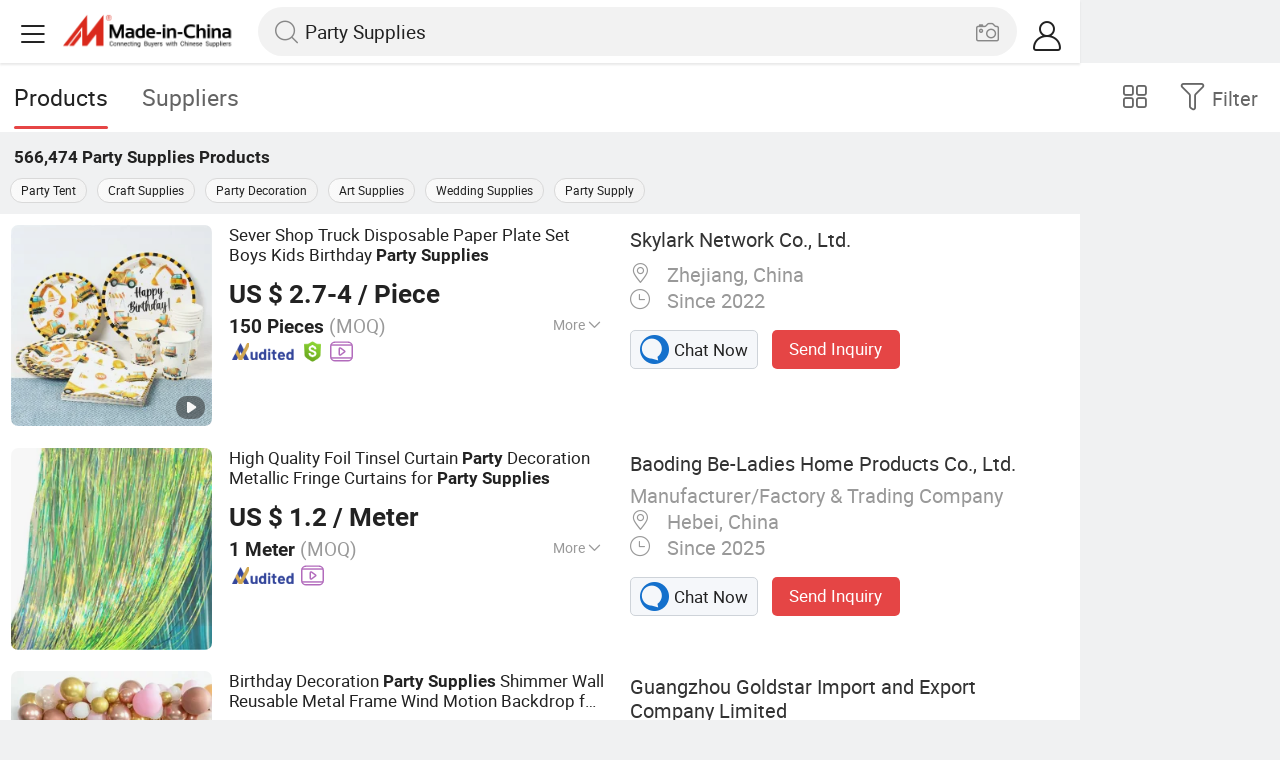

--- FILE ---
content_type: text/html;charset=UTF-8
request_url: https://m.made-in-china.com/hot-china-products/Party_Supplies.html
body_size: 35404
content:
<!DOCTYPE html>
<html lang="en">
<head>
    <meta charset="UTF-8">
    <meta name="viewport" content="initial-scale=1.0,user-scalable=no,maximum-scale=1,width=device-width" />
    <meta name="format-detection" content="telephone=no" />
    <meta name="referrer" content="unsafe-url"/>
    <link rel="dns-prefetch" href="//www.micstatic.com">
<link rel="preconnect" href="//www.micstatic.com">
<link rel="dns-prefetch" href="//image.made-in-china.com">
<link rel="preconnect" href="//image.made-in-china.com">
    	<title>China Party Supplies, Party Supplies Wholesale, Manufacturers, Price | Made-in-China.com</title>
	<meta name="keywords" content="China Party Supplies, Party Supplies, wholesale Party Supplies, Party Supplies manufacturers" />
	<meta name="description" content="China Party Supplies manufacturers - wholesale 2019 high quality Party Supplies products in best price from certified Chinese Party Tent wholesalers, Craft Supplies manufacturers, suppliers and factory on Made-in-China.com" />
	<link rel="canonical" href="https://www.made-in-china.com/products-search/hot-china-products/Party_Supplies.html" >
	<link rel="next" href="https://m.made-in-china.com/hot-china-products/Party_Supplies-2.html"/>
    <style>body{margin:0 auto;}</style>
    <link class="J-async-css" rel="stylesheet" data-href="https://www.micstatic.com/landing/m/qp/css/qp_2b01a0fa.css" media="all" />
        <link type="text/css" rel="stylesheet" href="https://www.micstatic.com/landing/m/qp/css/new-header-fixed_47bdfe55.css" media="all" /> <link rel="apple-touch-icon-precomposed" href="https://www.micstatic.com/landing/img/apple-touch-icon-57x57-precomposed.png?_v=1768304995009" />
<link rel="apple-touch-icon-precomposed" sizes="72x72" href="https://www.micstatic.com/landing/img/apple-touch-icon-72x72-precomposed.png?_v=1768304995009" />
<link rel="apple-touch-icon-precomposed" sizes="114x114" href="https://www.micstatic.com/landing/img/apple-touch-icon-114x114-precomposed.png?_v=1768304995009" />
<link rel="apple-touch-icon-precomposed" sizes="144x144"href="https://www.micstatic.com/landing/img/apple-touch-icon-144x144-precomposed.png?_v=1768304995009" />
<meta name="theme-color" content="#fff">
                <link rel="alternate" hreflang="de" href="https://de.made-in-china.com/tag_search_product/Party-Supplies_nyrsnn_1.html" />
            <link rel="alternate" hreflang="hi" href="https://hi.made-in-china.com/tag_search_product/Party-Supplies_nyrsnn_1.html" />
            <link rel="alternate" hreflang="ru" href="https://ru.made-in-china.com/tag_search_product/Party-Supplies_nyrsnn_1.html" />
            <link rel="alternate" hreflang="pt" href="https://pt.made-in-china.com/tag_search_product/Party-Supplies_nyrsnn_1.html" />
            <link rel="alternate" hreflang="ko" href="https://kr.made-in-china.com/tag_search_product/Party-Supplies_nyrsnn_1.html" />
            <link rel="alternate" hreflang="en" href="m.made-in-china.com/hot-china-products/Party_Supplies.html" />
            <link rel="alternate" hreflang="it" href="https://it.made-in-china.com/tag_search_product/Party-Supplies_nyrsnn_1.html" />
            <link rel="alternate" hreflang="fr" href="https://fr.made-in-china.com/tag_search_product/Party-Supplies_nyrsnn_1.html" />
            <link rel="alternate" hreflang="es" href="https://es.made-in-china.com/tag_search_product/Party-Supplies_nyrsnn_1.html" />
            <link rel="alternate" hreflang="sa" href="https://sa.made-in-china.com/tag_search_product/Party-Supplies_nyrsnn_1.html" />
            <link rel="alternate" hreflang="x-default" href="m.made-in-china.com/hot-china-products/Party_Supplies.html" />
            <link rel="alternate" hreflang="vi" href="https://vi.made-in-china.com/tag_search_product/Party-Supplies_nyrsnn_1.html" />
            <link rel="alternate" hreflang="th" href="https://th.made-in-china.com/tag_search_product/Party-Supplies_nyrsnn_1.html" />
            <link rel="alternate" hreflang="ja" href="https://jp.made-in-china.com/tag_search_product/Party-Supplies_nyrsnn_1.html" />
            <link rel="alternate" hreflang="id" href="https://id.made-in-china.com/tag_search_product/Party-Supplies_nyrsnn_1.html" />
            <link rel="alternate" hreflang="nl" href="https://nl.made-in-china.com/tag_search_product/Party-Supplies_nyrsnn_1.html" />
            <link rel="alternate" hreflang="tr" href="https://tr.made-in-china.com/tag_search_product/Party-Supplies_nyrsnn_1.html" />
    <!-- Polyfill Code Begin --><script chaset="utf-8" type="text/javascript" src="https://www.micstatic.com/polyfill/polyfill-simplify_eb12d58d.js"></script><!-- Polyfill Code End --></head>
<body data-url="/en/qp/product/search?word=Party_Supplies&fromqp=1" probe-clarity="false" >
<input type="hidden" name="typeItem" value="search">
<input type="hidden" name="pageType" value="productKeyWordSearch" />
<input type="hidden" id="spider" value="1"/>
<input type="hidden" id="J-behavior-keyword" value="Party Supplies" />
<input type="hidden" id="qaSource" value="2">
<input type="hidden" id="iqa-portrait" value="https://image.made-in-china.com/2f1j00VoubJdsafckQ/Sever-Shop-Truck-Disposable-Paper-Plate-Set-Boys-Kids-Birthday-Party-Supplies.jpg"/>
<input name="ads_word" id="ads_word" type="hidden" value="Party Supplies">
<input type="hidden" id="qaABTest" value="b">
<input type="hidden" id="_form_uniq_id" value="">
<input type="hidden" name="user_behavior_trace_id" id="user_behavior_trace_id" value="1jf292vbk69el"/>
        <input type="hidden" id="sensor_pg_v" value="st:qp,m:Party Supplies,p:1,tp:103,stp:10301,plate:list"/>
    <div class="J-shell" style="width: 100%;max-width: 1080px;margin: 0 auto;">
        <div style="border-bottom: 1px solid #dae0e5;">
            <img style="width: 100%;vertical-align: top;" src="[data-uri]" alt="">
        </div>
        <div>
            <img style="width: 100%;vertical-align: top;" src="[data-uri]" alt="">
        </div>
        <div>
            <img style="width: 100%;vertical-align: top;" src="[data-uri]" alt="">
        </div>
        <div>
            <img style="width: 100%;vertical-align: top;" src="[data-uri]" alt="">
        </div>
        <div>
            <img style="width: 100%;vertical-align: top;" src="[data-uri]" alt="">
        </div>
        <div>
            <img style="width: 100%;vertical-align: top;" src="[data-uri]" alt="">
        </div>
    </div>
<div class="wrap J-main-wrap" id="J-main" style="display: none;">
    <div id="m-header" ></div>
<script>
    function mHeaderSearchInit() {
        const funcName = 'mHeaderSearch';
        const app = new window[funcName]({target: document.getElementById('m-header'), props: {props: {"hi":"Hi","curLanCode":0,"about":[{"text":"About","link":"//m.made-in-china.com/about.html"},{"text":"User Agreement","link":"//m.made-in-china.com/terms"},{"text":"Privacy Policy","link":"//m.made-in-china.com/privacy"},{"text":"Contact","link":"mailto:buyerservice@made-in-china.com?subject=My question from mobile site"}],"certificate":{"copyright":"Copyright © 2026 Focus Technology Co., Ltd. All Rights Reserved","licence":null,"licenseCross":null,"icpRecord":null,"certificate":null,"businessLicense":null,"reserveNumber":null},"recommendedRankings":"Recommended Rankings","sites":[{"show":true,"text":"Star Buyer","link":"//m.made-in-china.com/tradeservice/star-buyer.html?uim_source=mobile&uim_medium=home_footer&uim_campaign=star_buyer"},{"show":true,"text":"PC Site","link":"https://www.made-in-china.com/productdirectory.do?subaction=hunt&style=b&mode=and&code=0&comProvince=nolimit&order=0&isOpenCorrection=1&org=top&keyword=&file=&searchType=0&word=Party Supplies"},{"show":true,"text":"Insights","link":"https://insights.made-in-china.com/"}],"foreign":true,"products":[{"text":"Hot Products","link":"//m.made-in-china.com/quick-products/"},{"text":"Hot Products Price","link":"//m.made-in-china.com/quick-products-price/"},{"text":"Wholesale Hot Products","link":"//m.made-in-china.com/wholesale-quick-products/"}],"searchText":"Party Supplies","pageType":"4","imgLoadingText":"Searching","joinFree":"Join Free","noneWord":"Please input keyword(s).","searchType":"0","searchBtn":"Search","signOut":null,"historyData":{"text":"Recent Searches","items":null},"logoUrl":null,"mlanKey":null,"showPicture":true,"slide":{"categories":{"show":true,"text":"Categories","icon":"icon-category","items":[{"text":"Manufacturing & Processing Machinery","link":"//m.made-in-china.com/catlist/Manufacturing-Processing-Machinery-1900000000.html","more":false},{"text":"Light Industry & Daily Use","link":"//m.made-in-china.com/catlist/Light-Industry-Daily-Use-1800000000.html","more":false},{"text":"Consumer Electronics","link":"//m.made-in-china.com/catlist/Consumer-Electronics-1400000000.html","more":false},{"text":"Construction & Decoration","link":"//m.made-in-china.com/catlist/Construction-Decoration-1500000000.html","more":false},{"text":"Industrial Equipment & Components","link":"//m.made-in-china.com/catlist/Industrial-Equipment-Components-3400000000.html","more":false},{"text":"Electrical & Electronics","link":"//m.made-in-china.com/catlist/Electrical-Electronics-1600000000.html","more":false},{"text":"Lights & Lighting","link":"//m.made-in-china.com/catlist/Lights-Lighting-3000000000.html","more":false},{"text":"View More","link":"//m.made-in-china.com/catlist","more":true}]},"rfq":{"show":true,"text":"Post Sourcing Request","icon":"icon-purchase","link":"//m.made-in-china.com/sourcing/tradeservice/quotation-request.html"},"getApp":{"show":true,"text":"Get App","icon":"icon-phone","link":"https://made-in-china.onelink.me/BKpe?af_xp=custom&pid=touch&is_retargeting=true&af_click_lookback=7d&af_cost_value=0&af_cost_currency=USD&af_dp=micbuyer%3A%2F%2Flauncher&c=homepage%20header-2025&pv_id="},"languages":{"show":true,"icon":"icon-earth","items":[{"text":"English","link":"//m.made-in-china.com","lanCode":0},{"text":"Español","link":"//es.made-in-china.com","lanCode":5},{"text":"Português","link":"//pt.made-in-china.com","lanCode":4},{"text":"Français","link":"//fr.made-in-china.com","lanCode":2},{"text":"Русский язык","link":"//ru.made-in-china.com","lanCode":3},{"text":"Italiano","link":"//it.made-in-china.com","lanCode":8},{"text":"Deutsch","link":"//de.made-in-china.com","lanCode":6},{"text":"Nederlands","link":"//nl.made-in-china.com","lanCode":7},{"text":"العربية","link":"//sa.made-in-china.com","lanCode":9},{"text":"한국의","link":"//kr.made-in-china.com","lanCode":11},{"text":"日本語","link":"//jp.made-in-china.com","lanCode":10},{"text":"हिन्दी","link":"//hi.made-in-china.com","lanCode":12},{"text":"ภาษาไทย","link":"//th.made-in-china.com","lanCode":13},{"text":"Türkçe","link":"//tr.made-in-china.com","lanCode":14},{"text":"Tiếng Việt","link":"//vi.made-in-china.com","lanCode":15},{"text":"Bahasa Indonesia","link":"//id.made-in-china.com","lanCode":16}]},"contact":{"show":true,"text":"Contact Us","icon":"icon-service-waiter","link":"//m.made-in-china.com/contact/liveChat"},"policy":[{"text":"User Agreement","link":"//m.made-in-china.com/terms"},{"text":"Privacy Policy","link":"//m.made-in-china.com/privacy"}],"hi":"Hi"},"signIn":"Sign In","searchItem":[{"text":"Products","link":"//m.made-in-china.com/search/product","type":"0","searchPlaceHolder":"Search Products"},{"text":"Suppliers","link":"//m.made-in-china.com/search/supplier","type":"1","searchPlaceHolder":"Search Suppliers"}],"formData":null,"userType":"1","account":{"show":true,"icon":"icon-personal","showOnlineOrders":true,"userInfo":{"userName":null,"userType":"1","login":false},"items":[{"key":"inquiries","text":"Inquiries","icon":"icon-mail","link":"//m.made-in-china.com/inquiry","tip":"dot","dataLabel":"unReadMessageNumber"},{"key":"chats","text":"Chats","icon":"icon-tm","link":"//m.made-in-china.com/webtm/contacts#webim-touch/contacts","tip":"text","dataLabel":"unReadTmNumber"},{"key":"quotations","text":"Quotations","icon":"icon-buyer-sourcing","link":"//m.made-in-china.com/rfq/manage/received","tip":"dot","dataLabel":"unReadQuotationNumber"},{"key":"onlineOrders","text":"My Orders","icon":"icon-online-orders","link":"//m.made-in-china.com/trade/buyer/order/page.html","tip":null,"dataLabel":null},{"key":"ratingReviews","text":"Rating & Reviews","icon":"icon-rating-reviews","link":"//m.made-in-china.com/user/review/list","tip":"dot","dataLabel":"unReadReviewNumber"},{"key":"favorites","text":"Favorites","icon":"icon-star","link":"//m.made-in-china.com/favorite/product","tip":null,"dataLabel":null},{"key":"follow","text":"Follow","icon":"icon-heart","link":"//m.made-in-china.com/buyer/follow/supplier","tip":null,"dataLabel":null},{"key":"associates","text":"Associates","icon":"icon-associates","link":"//m.made-in-china.com/buyer/associates/list?timeSelectType=5&pageSize=20","tip":null,"dataLabel":null}],"external":[{"icon":"icon-purchase","text":"Post Sourcing Request","link":"//m.made-in-china.com/rfq/post"}],"login":false}}}});
		const hoc=o=>(o.__proto__.$get=function(o){return this.$$.ctx[this.$$.props[o]]},o.__proto__.$getKeys=function(){return Object.keys(this.$$.props)},o.__proto__.$getProps=function(){return this.$get("props")},o.__proto__.$setProps=function(o){var t=this.$getKeys(),s={},p=this;t.forEach(function(o){s[o]=p.$get(o)}),s.props=Object.assign({},s.props,o),this.$set(s)},o.__proto__.$help=function(){console.log("\n            $set(props): void             | 设置props的值\n            $get(key: string): any        | 获取props指定key的值\n            $getKeys(): string[]          | 获取props所有key\n            $getProps(): any              | 获取props里key为props的值（适用nail）\n            $setProps(params: any): void  | 设置props里key为props的值（适用nail）\n            $on(ev, callback): func       | 添加事件监听，返回移除事件监听的函数\n            $destroy(): void              | 销毁组件并触发onDestroy事件\n        ")},o);
        window[`${funcName}Api`] = hoc(app);
    };
</script><script type="text/javascript" crossorigin="anonymous" onload="mHeaderSearchInit()" src="https://www.micstatic.com/nail/m/header-search_890d7499.js"></script>    <div class="mask-wrap J-mask-wrap" style=""></div>
    <div class="page grid J-page-wrap">
                    <div class="func-bar cf">
                <div class="func-bar-wrap">
                    <div class="search-tabs fl">
                        <span class="search-tab selected"><h2>Products</h2></span>
                        <a href="//www.made-in-china.com/manufacturers/party-supplies.html" class="search-tab"><h2>Suppliers</h2></a>
                    </div>
                    <span class="func-box">
	                <span class="J-refine" id="J-sp-open" ads-data="st:68"><i class="icon icon-filter"></i><b>Filter</b></span>
	                <span class="showcase J-showcase">
	                    <i class="icon icon-gallery"></i>
	                    <b>Gallery</b>
	                </span>
	            </span>
                </div>
            </div>
            <div class="total-num J-total-num"><b>566,474</b> <h1 class="keyword-seo">Party Supplies</h1> Products</div>
                            <div class="promotion-words" faw-module="Related_sch_top" ads-data>
                                            <a href="//m.made-in-china.com/hot-china-products/Party_Tent.html">Party Tent</a>
                                            <a href="//m.made-in-china.com/hot-china-products/Craft_Supplies.html">Craft Supplies</a>
                                            <a href="//m.made-in-china.com/hot-china-products/Party_Decoration.html">Party Decoration</a>
                                            <a href="//m.made-in-china.com/hot-china-products/Art_Supplies.html">Art Supplies</a>
                                            <a href="//m.made-in-china.com/hot-china-products/Wedding_Supplies.html">Wedding Supplies</a>
                                            <a href="//m.made-in-china.com/hot-china-products/Party_Supply.html">Party Supply</a>
                                    </div>
                                    <div class="row-air J-no-result" style="display:none">
            <div class="no-result">
                <p>	Sorry! No matches were found. </p>
            </div>
        </div>
        <input type="hidden" name="buryingPointSource" value="2">
        <div class="products-wrap cf J-items-wrap ">
            <input type="hidden" class="J-showGetBuyerApp" value=""/>
<div
        faw-module="Search_prod_list" class="list-item cf J-item-wrap J-wave wave-classic J-pagetag-1 "
>
    <div class="products-box J-product cf" data-url="https://m.made-in-china.com/product/Sever-Shop-Truck-Disposable-Paper-Plate-Set-Boys-Kids-Birthday-Party-Supplies-2073779215.html">
        <a rel="nofollow" class="products-img" faw-exposure href="https://m.made-in-china.com/product/Sever-Shop-Truck-Disposable-Paper-Plate-Set-Boys-Kids-Birthday-Party-Supplies-2073779215.html" ads-data="t:80,abt:s0001,aid:,srv_id:,ads_tp:,flx_deliv_tp:comb,si:1,pcid:pdhAZgyUrRlw,pdid:UELrXtBYhvkZ,a:1,mds:36,pa:2,st:8"> <img
                data-original="https://image.made-in-china.com/201f0j00VoubJdsafckQ/Sever-Shop-Truck-Disposable-Paper-Plate-Set-Boys-Kids-Birthday-Party-Supplies.webp"
                src="https://www.micstatic.com/landing/m/qp/img/lazy-loading.png?_v=1768304995009"
                alt="Sever Shop Truck Disposable Paper Plate Set Boys Kids Birthday Party Supplies" />
                            <div class="prod-mark-wrap">
                                            <div class="prod-video-mark-new"></div>
                                                                            </div>
                    </a>
        <div class="products-info">
            <h3 class="pro-name">
                <a href="https://m.made-in-china.com/product/Sever-Shop-Truck-Disposable-Paper-Plate-Set-Boys-Kids-Birthday-Party-Supplies-2073779215.html" ads-data="t:80,abt:s0001,aid:,srv_id:,ads_tp:,flx_deliv_tp:comb,si:1,pcid:pdhAZgyUrRlw,pdid:UELrXtBYhvkZ,a:1,mds:36,pa:2,st:2">
                    <i class="J-activity-flag-tag" data-pdid='UELrXtBYhvkZ'></i>
                    Sever Shop Truck Disposable Paper Plate Set Boys Kids Birthday <strong>Party</strong> <strong>Supplies</strong>
                </a>
            </h3>
            <div class="J-deal-activity-tag" data-pdid='UELrXtBYhvkZ'></div>
                            <div class="pro-price">
                    <span class="pro-price-fob">US $ 2.7-4</span> /
                    Piece
                    <span class="tip-fob notranslate">FOB</span>
                </div>
                                        <div class="pro-moq">
                    150 Pieces <span>(MOQ)</span>
                </div>
                            <div class="pro-kword">
                    <div class="pro-kword-downshow J-down-show"><span class="pro-kword-more">More</span><span class="icon-down-show icon"></span></div>
                                            <div class="main-content J-main-content">Main Products: <span class="main-product">Educational Toy, Plastic Cup, Home Storage, Party Supplies, Balloon, Sofa, Flower Vase, Folding Table </span></div>
                                    </div>
                            <a fun-inquiry-product class="func-item contact-supplier J-contact-supplier J-wave waves-blue-light" rel="nofollow" href="https://m.made-in-china.com/inquiry/send/product/2073779215?from=search&target=prod&word=Party+Supplies&plant=en&lan=en" ads-data="t:80,abt:s0001,aid:,srv_id:,ads_tp:,flx_deliv_tp:comb,si:1,pcid:pdhAZgyUrRlw,pdid:UELrXtBYhvkZ,a:1,mds:36,pa:2,st:24">
                    Contact Supplier
                </a>
                        <div class="medal">
                                                            <img class="ico" src='https://www.micstatic.com/common/img/icon-new/as_32.png?_v=1768304995009' alt="Audited Supplier" /></span>
                                            <i class="ico ico-deal ver-top"></i>
                                                                <a href="//www.made-in-china.com/video-channel/skylarkcd_UELrXtBYhvkZ_Sever-Shop-Truck-Disposable-Paper-Plate-Set-Boys-Kids-Birthday-Party-Supplies.html" target="_blank" ads-data="st:15">
                            <img class="ico ico-video" src='https://www.micstatic.com/common/img/logo/video_d4fb84a2.svg'/>
                        </a>
                                                </div>
        </div>
        <span class="other-info J-other-info"><i
                class="icon icon-more"></i></span>
    </div>
    <div class="company-box J-company">
        <div class="info-wrap">
            <div class="company-name">
                <a href="https://m.made-in-china.com/company-skylarkcd/" ads-data="t:80,abt:s0001,aid:,srv_id:,ads_tp:,flx_deliv_tp:comb,si:1,pcid:pdhAZgyUrRlw,pdid:UELrXtBYhvkZ,a:1,mds:36,pa:2,st:3">Skylark Network Co., Ltd.</a>
            </div>
            <p class="business-type"></p>
            <div class="company-info">
                                    <span class="company-location"><i
                            class="icon icon-coordinate"></i>
                        Zhejiang, China </span>
                                                    <span class="company-age"> <i class="icon icon-clock"></i>
                        Since 2022
                    </span>
                            </div>
        </div>
        <div class="contact-type cf">
            <a class="btn btn-chat J-wave"
               rel="nofollow"
               href="/webtm/chat?companyId=1925899234&productId=2073779215&from=p_list" ads-data="t:80,abt:s0001,aid:,srv_id:,ads_tp:,flx_deliv_tp:comb,si:1,pcid:pdhAZgyUrRlw,pdid:UELrXtBYhvkZ,a:1,mds:36,pa:2,st:13"><i
                    class="icon icon-tm"></i>Chat Now</a> <a rel="nofollow" class="btn btn-send J-wave" href="https://m.made-in-china.com/inquiry/send/product/2073779215?from=search&target=prod&word=Party+Supplies&plant=en&lan=en" ads-data="t:80,abt:s0001,aid:,srv_id:,ads_tp:,flx_deliv_tp:comb,si:1,pcid:pdhAZgyUrRlw,pdid:UELrXtBYhvkZ,a:1,mds:36,pa:2,st:24">Send Inquiry</a>
        </div>
    </div>
</div>
<div
        faw-module="Search_prod_list" class="list-item cf J-item-wrap J-wave wave-classic "
>
    <div class="products-box J-product cf" data-url="https://m.made-in-china.com/product/High-Quality-Foil-Tinsel-Curtain-Party-Decoration-Metallic-Fringe-Curtains-for-Party-Supplies-2226824305.html">
        <a rel="nofollow" class="products-img" faw-exposure href="https://m.made-in-china.com/product/High-Quality-Foil-Tinsel-Curtain-Party-Decoration-Metallic-Fringe-Curtains-for-Party-Supplies-2226824305.html" ads-data="t:80,abt:s0001,aid:,srv_id:,ads_tp:,flx_deliv_tp:comb,si:1,pcid:RODAFderAPiU,pdid:PRMUYEyzvrhi,a:2,mds:36,pa:2,st:8"> <img
                data-original="https://image.made-in-china.com/201f0j00ucHBmfJskVqh/High-Quality-Foil-Tinsel-Curtain-Party-Decoration-Metallic-Fringe-Curtains-for-Party-Supplies.webp"
                src="https://www.micstatic.com/landing/m/qp/img/lazy-loading.png?_v=1768304995009"
                alt="High Quality Foil Tinsel Curtain Party Decoration Metallic Fringe Curtains for Party Supplies" />
                            <div class="prod-mark-wrap">
                                                                            </div>
                    </a>
        <div class="products-info">
            <h3 class="pro-name">
                <a href="https://m.made-in-china.com/product/High-Quality-Foil-Tinsel-Curtain-Party-Decoration-Metallic-Fringe-Curtains-for-Party-Supplies-2226824305.html" ads-data="t:80,abt:s0001,aid:,srv_id:,ads_tp:,flx_deliv_tp:comb,si:1,pcid:RODAFderAPiU,pdid:PRMUYEyzvrhi,a:2,mds:36,pa:2,st:2">
                    <i class="J-activity-flag-tag" data-pdid='PRMUYEyzvrhi'></i>
                    High Quality Foil Tinsel Curtain <strong>Party</strong> Decoration Metallic Fringe Curtains for <strong>Party</strong> <strong>Supplies</strong>
                </a>
            </h3>
            <div class="J-deal-activity-tag" data-pdid='PRMUYEyzvrhi'></div>
                            <div class="pro-price">
                    <span class="pro-price-fob">US $ 1.2</span> /
                    Meter
                    <span class="tip-fob notranslate">FOB</span>
                </div>
                                        <div class="pro-moq">
                    1 Meter <span>(MOQ)</span>
                </div>
                            <div class="pro-kword">
                    <div class="pro-kword-downshow J-down-show"><span class="pro-kword-more">More</span><span class="icon-down-show icon"></span></div>
                                            <div class="main-content J-main-content"><span class="main-product">Style :</span> Western</div>
                                    </div>
                            <a fun-inquiry-product class="func-item contact-supplier J-contact-supplier J-wave waves-blue-light" rel="nofollow" href="https://m.made-in-china.com/inquiry/send/product/2226824305?from=search&target=prod&word=Party+Supplies&plant=en&lan=en" ads-data="t:80,abt:s0001,aid:,srv_id:,ads_tp:,flx_deliv_tp:comb,si:1,pcid:RODAFderAPiU,pdid:PRMUYEyzvrhi,a:2,mds:36,pa:2,st:24">
                    Contact Supplier
                </a>
                        <div class="medal">
                                                            <img class="ico" src='https://www.micstatic.com/common/img/icon-new/as_32.png?_v=1768304995009' alt="Audited Supplier" /></span>
                                                                <a href="//www.made-in-china.com/video-channel/beladies_PRMUYEyzvrhi_High-Quality-Foil-Tinsel-Curtain-Party-Decoration-Metallic-Fringe-Curtains-for-Party-Supplies.html" target="_blank" ads-data="st:15">
                            <img class="ico ico-video" src='https://www.micstatic.com/common/img/logo/video_d4fb84a2.svg'/>
                        </a>
                                                </div>
        </div>
        <span class="other-info J-other-info"><i
                class="icon icon-more"></i></span>
    </div>
    <div class="company-box J-company">
        <div class="info-wrap">
            <div class="company-name">
                <a href="https://m.made-in-china.com/company-beladies/" ads-data="t:80,abt:s0001,aid:,srv_id:,ads_tp:,flx_deliv_tp:comb,si:1,pcid:RODAFderAPiU,pdid:PRMUYEyzvrhi,a:2,mds:36,pa:2,st:3">Baoding Be-Ladies Home Products Co., Ltd.</a>
            </div>
            <p class="business-type">Manufacturer/Factory & Trading Company</p>
            <div class="company-info">
                                    <span class="company-location"><i
                            class="icon icon-coordinate"></i>
                        Hebei, China </span>
                                                    <span class="company-age"> <i class="icon icon-clock"></i>
                        Since 2025
                    </span>
                            </div>
        </div>
        <div class="contact-type cf">
            <a class="btn btn-chat J-wave"
               rel="nofollow"
               href="/webtm/chat?companyId=1934692294&productId=2226824305&from=p_list" ads-data="t:80,abt:s0001,aid:,srv_id:,ads_tp:,flx_deliv_tp:comb,si:1,pcid:RODAFderAPiU,pdid:PRMUYEyzvrhi,a:2,mds:36,pa:2,st:13"><i
                    class="icon icon-tm"></i>Chat Now</a> <a rel="nofollow" class="btn btn-send J-wave" href="https://m.made-in-china.com/inquiry/send/product/2226824305?from=search&target=prod&word=Party+Supplies&plant=en&lan=en" ads-data="t:80,abt:s0001,aid:,srv_id:,ads_tp:,flx_deliv_tp:comb,si:1,pcid:RODAFderAPiU,pdid:PRMUYEyzvrhi,a:2,mds:36,pa:2,st:24">Send Inquiry</a>
        </div>
    </div>
</div>
<div
        faw-module="Search_prod_list" class="list-item cf J-item-wrap J-wave wave-classic "
>
    <div class="products-box J-product cf" data-url="https://m.made-in-china.com/product/Birthday-Decoration-Party-Supplies-Shimmer-Wall-Reusable-Metal-Frame-Wind-Motion-Backdrop-for-Wedding-Event-Sparkling-Light-Reflection-Gold-1986962071.html">
        <a rel="nofollow" class="products-img" faw-exposure href="https://m.made-in-china.com/product/Birthday-Decoration-Party-Supplies-Shimmer-Wall-Reusable-Metal-Frame-Wind-Motion-Backdrop-for-Wedding-Event-Sparkling-Light-Reflection-Gold-1986962071.html" ads-data="t:80,abt:s0001,aid:,srv_id:,ads_tp:,flx_deliv_tp:comb,si:1,pcid:dFkfYZXKSuIP,pdid:JFoTeXOPEjAY,a:3,mds:36,pa:2,st:8"> <img
                data-original="https://image.made-in-china.com/201f0j00byPihWcqfdGH/Birthday-Decoration-Party-Supplies-Shimmer-Wall-Reusable-Metal-Frame-Wind-Motion-Backdrop-for-Wedding-Event-Sparkling-Light-Reflection-Gold-.webp"
                src="https://www.micstatic.com/landing/m/qp/img/lazy-loading.png?_v=1768304995009"
                alt="Birthday Decoration Party Supplies Shimmer Wall Reusable Metal Frame Wind Motion Backdrop for Wedding/Event, Sparkling Light Reflection (Gold)" />
                            <div class="prod-mark-wrap">
                                            <div class="prod-video-mark-new"></div>
                                                                            </div>
                    </a>
        <div class="products-info">
            <h3 class="pro-name">
                <a href="https://m.made-in-china.com/product/Birthday-Decoration-Party-Supplies-Shimmer-Wall-Reusable-Metal-Frame-Wind-Motion-Backdrop-for-Wedding-Event-Sparkling-Light-Reflection-Gold-1986962071.html" ads-data="t:80,abt:s0001,aid:,srv_id:,ads_tp:,flx_deliv_tp:comb,si:1,pcid:dFkfYZXKSuIP,pdid:JFoTeXOPEjAY,a:3,mds:36,pa:2,st:2">
                    <i class="J-activity-flag-tag" data-pdid='JFoTeXOPEjAY'></i>
                    Birthday Decoration <strong>Party</strong> <strong>Supplies</strong> Shimmer Wall Reusable Metal Frame Wind Motion Backdrop for Wedding/Event, Sparkling Light Reflection (Gold)
                </a>
            </h3>
            <div class="J-deal-activity-tag" data-pdid='JFoTeXOPEjAY'></div>
                            <div class="pro-price">
                    <span class="pro-price-fob">US $ 0.4-1.35</span> /
                    Piece
                    <span class="tip-fob notranslate">FOB</span>
                </div>
                                        <div class="pro-moq">
                    80 Pieces <span>(MOQ)</span>
                </div>
                            <div class="pro-kword">
                    <div class="pro-kword-downshow J-down-show"><span class="pro-kword-more">More</span><span class="icon-down-show icon"></span></div>
                                            <div class="main-content J-main-content">Main Products: <span class="main-product">Party Supplies Products, Foil Balloon, Foil Curtain, Plate and Cup, Shimmer Wall Panel, Toys </span></div>
                                    </div>
                            <a fun-inquiry-product class="func-item contact-supplier J-contact-supplier J-wave waves-blue-light" rel="nofollow" href="https://m.made-in-china.com/inquiry/send/product/1986962071?from=search&target=prod&word=Party+Supplies&plant=en&lan=en" ads-data="t:80,abt:s0001,aid:,srv_id:,ads_tp:,flx_deliv_tp:comb,si:1,pcid:dFkfYZXKSuIP,pdid:JFoTeXOPEjAY,a:3,mds:36,pa:2,st:24">
                    Contact Supplier
                </a>
                        <div class="medal">
                                                            <img class="ico" src='https://www.micstatic.com/common/img/icon-new/as_32.png?_v=1768304995009' alt="Audited Supplier" /></span>
                                            <i class="ico ico-deal ver-top"></i>
                                                                <a href="//www.made-in-china.com/video-channel/jsdpartydecorations_JFoTeXOPEjAY_Birthday-Decoration-Party-Supplies-Shimmer-Wall-Reusable-Metal-Frame-Wind-Motion-Backdrop-for-Wedding-Event-Sparkling-Light-Reflection-Gold-.html" target="_blank" ads-data="st:15">
                            <img class="ico ico-video" src='https://www.micstatic.com/common/img/logo/video_d4fb84a2.svg'/>
                        </a>
                                                </div>
        </div>
        <span class="other-info J-other-info"><i
                class="icon icon-more"></i></span>
    </div>
    <div class="company-box J-company">
        <div class="info-wrap">
            <div class="company-name">
                <a href="https://m.made-in-china.com/company-jsdpartydecorations/" ads-data="t:80,abt:s0001,aid:,srv_id:,ads_tp:,flx_deliv_tp:comb,si:1,pcid:dFkfYZXKSuIP,pdid:JFoTeXOPEjAY,a:3,mds:36,pa:2,st:3">Guangzhou Goldstar Import and Export Company Limited</a>
            </div>
            <p class="business-type"></p>
            <div class="company-info">
                                    <span class="company-location"><i
                            class="icon icon-coordinate"></i>
                        Guangdong, China </span>
                                                    <span class="company-age"> <i class="icon icon-clock"></i>
                        Since 2023
                    </span>
                            </div>
        </div>
        <div class="contact-type cf">
            <a class="btn btn-chat J-wave"
               rel="nofollow"
               href="/webtm/chat?companyId=1935723994&productId=1986962071&from=p_list" ads-data="t:80,abt:s0001,aid:,srv_id:,ads_tp:,flx_deliv_tp:comb,si:1,pcid:dFkfYZXKSuIP,pdid:JFoTeXOPEjAY,a:3,mds:36,pa:2,st:13"><i
                    class="icon icon-tm"></i>Chat Now</a> <a rel="nofollow" class="btn btn-send J-wave" href="https://m.made-in-china.com/inquiry/send/product/1986962071?from=search&target=prod&word=Party+Supplies&plant=en&lan=en" ads-data="t:80,abt:s0001,aid:,srv_id:,ads_tp:,flx_deliv_tp:comb,si:1,pcid:dFkfYZXKSuIP,pdid:JFoTeXOPEjAY,a:3,mds:36,pa:2,st:24">Send Inquiry</a>
        </div>
    </div>
</div>
<div
        faw-module="Search_prod_list" class="list-item cf J-item-wrap J-wave wave-classic "
>
    <div class="products-box J-product cf" data-url="https://m.made-in-china.com/product/160-PCS-Kid-Baby-Girl-Happy-Birthday-Decorations-Favors-Set-Party-Supplies-2041392105.html">
        <a rel="nofollow" class="products-img" faw-exposure href="https://m.made-in-china.com/product/160-PCS-Kid-Baby-Girl-Happy-Birthday-Decorations-Favors-Set-Party-Supplies-2041392105.html" ads-data="t:80,abt:s0001,aid:,srv_id:,ads_tp:,flx_deliv_tp:comb,si:1,pcid:jqkxyDnCXTlP,pdid:GmtUOQgvIiWr,a:4,mds:36,pa:2,st:8"> <img
                data-original="https://image.made-in-china.com/201f0j00lLKbiVCIAEcF/160-PCS-Kid-Baby-Girl-Happy-Birthday-Decorations-Favors-Set-Party-Supplies.webp"
                src="https://www.micstatic.com/landing/m/qp/img/lazy-loading.png?_v=1768304995009"
                alt="160 PCS Kid Baby Girl Happy Birthday Decorations Favors Set Party Supplies" />
                            <div class="prod-mark-wrap">
                                            <div class="prod-video-mark-new"></div>
                                                                            </div>
                    </a>
        <div class="products-info">
            <h3 class="pro-name">
                <a href="https://m.made-in-china.com/product/160-PCS-Kid-Baby-Girl-Happy-Birthday-Decorations-Favors-Set-Party-Supplies-2041392105.html" ads-data="t:80,abt:s0001,aid:,srv_id:,ads_tp:,flx_deliv_tp:comb,si:1,pcid:jqkxyDnCXTlP,pdid:GmtUOQgvIiWr,a:4,mds:36,pa:2,st:2">
                    <i class="J-activity-flag-tag" data-pdid='GmtUOQgvIiWr'></i>
                    160 PCS Kid Baby Girl Happy Birthday Decorations Favors Set <strong>Party</strong> <strong>Supplies</strong>
                </a>
            </h3>
            <div class="J-deal-activity-tag" data-pdid='GmtUOQgvIiWr'></div>
                            <div class="pro-price">
                    <span class="pro-price-fob">US $ 0.99-2.99</span> /
                    Piece
                    <span class="tip-fob notranslate">FOB</span>
                </div>
                                        <div class="pro-moq">
                    500 Pieces <span>(MOQ)</span>
                </div>
                            <div class="pro-kword">
                    <div class="pro-kword-downshow J-down-show"><span class="pro-kword-more">More</span><span class="icon-down-show icon"></span></div>
                                            <div class="main-content J-main-content"><span class="main-product">Suitable for :</span> Children</div>
                                    </div>
                            <a fun-inquiry-product class="func-item contact-supplier J-contact-supplier J-wave waves-blue-light" rel="nofollow" href="https://m.made-in-china.com/inquiry/send/product/2041392105?from=search&target=prod&word=Party+Supplies&plant=en&lan=en" ads-data="t:80,abt:s0001,aid:,srv_id:,ads_tp:,flx_deliv_tp:comb,si:1,pcid:jqkxyDnCXTlP,pdid:GmtUOQgvIiWr,a:4,mds:36,pa:2,st:24">
                    Contact Supplier
                </a>
                        <div class="medal">
                                                            <img class="ico" src='https://www.micstatic.com/common/img/icon-new/as_32.png?_v=1768304995009' alt="Audited Supplier" /></span>
                                            <i class="ico ico-deal ver-top"></i>
                                                                <a href="//www.made-in-china.com/video-channel/jialan_GmtUOQgvIiWr_160-PCS-Kid-Baby-Girl-Happy-Birthday-Decorations-Favors-Set-Party-Supplies.html" target="_blank" ads-data="st:15">
                            <img class="ico ico-video" src='https://www.micstatic.com/common/img/logo/video_d4fb84a2.svg'/>
                        </a>
                                                </div>
        </div>
        <span class="other-info J-other-info"><i
                class="icon icon-more"></i></span>
    </div>
    <div class="company-box J-company">
        <div class="info-wrap">
            <div class="company-name">
                <a href="https://m.made-in-china.com/company-jialan/" ads-data="t:80,abt:s0001,aid:,srv_id:,ads_tp:,flx_deliv_tp:comb,si:1,pcid:jqkxyDnCXTlP,pdid:GmtUOQgvIiWr,a:4,mds:36,pa:2,st:3">Yiwu Jialan Package Co., Ltd.</a>
            </div>
            <p class="business-type"></p>
            <div class="company-info">
                                    <span class="company-location"><i
                            class="icon icon-coordinate"></i>
                        Zhejiang, China </span>
                                                    <span class="company-age"> <i class="icon icon-clock"></i>
                        Since 2016
                    </span>
                            </div>
        </div>
        <div class="contact-type cf">
            <a class="btn btn-chat J-wave"
               rel="nofollow"
               href="/webtm/chat?companyId=615083844&productId=2041392105&from=p_list" ads-data="t:80,abt:s0001,aid:,srv_id:,ads_tp:,flx_deliv_tp:comb,si:1,pcid:jqkxyDnCXTlP,pdid:GmtUOQgvIiWr,a:4,mds:36,pa:2,st:13"><i
                    class="icon icon-tm"></i>Chat Now</a> <a rel="nofollow" class="btn btn-send J-wave" href="https://m.made-in-china.com/inquiry/send/product/2041392105?from=search&target=prod&word=Party+Supplies&plant=en&lan=en" ads-data="t:80,abt:s0001,aid:,srv_id:,ads_tp:,flx_deliv_tp:comb,si:1,pcid:jqkxyDnCXTlP,pdid:GmtUOQgvIiWr,a:4,mds:36,pa:2,st:24">Send Inquiry</a>
        </div>
    </div>
</div>
<div
        faw-module="Search_prod_list" class="list-item cf J-item-wrap J-wave wave-classic "
>
    <div class="products-box J-product cf" data-url="https://m.made-in-china.com/product/Halloween-Oil-Lanterns-Hand-Held-Pumpkin-Lanterns-Decorations-Small-Horse-Lanterns-Bars-Party-Supplies-2090383825.html">
        <a rel="nofollow" class="products-img" faw-exposure href="https://m.made-in-china.com/product/Halloween-Oil-Lanterns-Hand-Held-Pumpkin-Lanterns-Decorations-Small-Horse-Lanterns-Bars-Party-Supplies-2090383825.html" ads-data="t:80,abt:s0001,aid:,srv_id:,ads_tp:,flx_deliv_tp:comb,si:1,pcid:adMTLXFoZUHt,pdid:ymEYNpzPgZVL,a:5,mds:36,pa:2,st:8"> <img
                data-original="https://image.made-in-china.com/201f0j00oMmqYULlhzkD/Halloween-Oil-Lanterns-Hand-Held-Pumpkin-Lanterns-Decorations-Small-Horse-Lanterns-Bars-Party-Supplies.webp"
                src="https://www.micstatic.com/landing/m/qp/img/lazy-loading.png?_v=1768304995009"
                alt="Halloween Oil Lanterns Hand-Held Pumpkin Lanterns Decorations Small Horse Lanterns Bars Party Supplies" />
                            <div class="prod-mark-wrap">
                                                                            </div>
                    </a>
        <div class="products-info">
            <h3 class="pro-name">
                <a href="https://m.made-in-china.com/product/Halloween-Oil-Lanterns-Hand-Held-Pumpkin-Lanterns-Decorations-Small-Horse-Lanterns-Bars-Party-Supplies-2090383825.html" ads-data="t:80,abt:s0001,aid:,srv_id:,ads_tp:,flx_deliv_tp:comb,si:1,pcid:adMTLXFoZUHt,pdid:ymEYNpzPgZVL,a:5,mds:36,pa:2,st:2">
                    <i class="J-activity-flag-tag" data-pdid='ymEYNpzPgZVL'></i>
                    Halloween Oil Lanterns Hand-Held Pumpkin Lanterns Decorations Small Horse Lanterns Bars <strong>Party</strong> <strong>Supplies</strong>
                </a>
            </h3>
            <div class="J-deal-activity-tag" data-pdid='ymEYNpzPgZVL'></div>
                            <div class="pro-price">
                    <span class="pro-price-fob">US $ 0.46-0.56</span> /
                    Piece
                    <span class="tip-fob notranslate">FOB</span>
                </div>
                                        <div class="pro-moq">
                    50 Pieces <span>(MOQ)</span>
                </div>
                            <div class="pro-kword">
                    <div class="pro-kword-downshow J-down-show"><span class="pro-kword-more">More</span><span class="icon-down-show icon"></span></div>
                                            <div class="main-content J-main-content">Main Products: <span class="main-product">Kitchenware, Storage, Neck Pillow, Stainless Steel Cutlery, Vase, Home Decoration, Artificial Plants, Festival </span></div>
                                    </div>
                            <a fun-inquiry-product class="func-item contact-supplier J-contact-supplier J-wave waves-blue-light" rel="nofollow" href="https://m.made-in-china.com/inquiry/send/product/2090383825?from=search&target=prod&word=Party+Supplies&plant=en&lan=en" ads-data="t:80,abt:s0001,aid:,srv_id:,ads_tp:,flx_deliv_tp:comb,si:1,pcid:adMTLXFoZUHt,pdid:ymEYNpzPgZVL,a:5,mds:36,pa:2,st:24">
                    Contact Supplier
                </a>
                        <div class="medal">
                                                            <img class="ico" src='https://www.micstatic.com/common/img/icon-new/as_32.png?_v=1768304995009' alt="Audited Supplier" /></span>
                                                                <a href="//www.made-in-china.com/video-channel/rudeco_ymEYNpzPgZVL_Halloween-Oil-Lanterns-Hand-Held-Pumpkin-Lanterns-Decorations-Small-Horse-Lanterns-Bars-Party-Supplies.html" target="_blank" ads-data="st:15">
                            <img class="ico ico-video" src='https://www.micstatic.com/common/img/logo/video_d4fb84a2.svg'/>
                        </a>
                                                </div>
        </div>
        <span class="other-info J-other-info"><i
                class="icon icon-more"></i></span>
    </div>
    <div class="company-box J-company">
        <div class="info-wrap">
            <div class="company-name">
                <a href="https://m.made-in-china.com/company-rudeco/" ads-data="t:80,abt:s0001,aid:,srv_id:,ads_tp:,flx_deliv_tp:comb,si:1,pcid:adMTLXFoZUHt,pdid:ymEYNpzPgZVL,a:5,mds:36,pa:2,st:3">Market Union Co. Ltd.</a>
            </div>
            <p class="business-type">Trading Company</p>
            <div class="company-info">
                                    <span class="company-location"><i
                            class="icon icon-coordinate"></i>
                        Zhejiang, China </span>
                                                    <span class="company-age"> <i class="icon icon-clock"></i>
                        Since 2010
                    </span>
                            </div>
        </div>
        <div class="contact-type cf">
            <a class="btn btn-chat J-wave"
               rel="nofollow"
               href="/webtm/chat?companyId=1926931174&productId=2090383825&from=p_list" ads-data="t:80,abt:s0001,aid:,srv_id:,ads_tp:,flx_deliv_tp:comb,si:1,pcid:adMTLXFoZUHt,pdid:ymEYNpzPgZVL,a:5,mds:36,pa:2,st:13"><i
                    class="icon icon-tm"></i>Chat Now</a> <a rel="nofollow" class="btn btn-send J-wave" href="https://m.made-in-china.com/inquiry/send/product/2090383825?from=search&target=prod&word=Party+Supplies&plant=en&lan=en" ads-data="t:80,abt:s0001,aid:,srv_id:,ads_tp:,flx_deliv_tp:comb,si:1,pcid:adMTLXFoZUHt,pdid:ymEYNpzPgZVL,a:5,mds:36,pa:2,st:24">Send Inquiry</a>
        </div>
    </div>
</div>
<div
        faw-module="Search_prod_list" class="list-item cf J-item-wrap J-wave wave-classic "
>
    <div class="products-box J-product cf" data-url="https://m.made-in-china.com/product/New-Style-Party-Supplies-Silver-Stainless-Steel-Swing-for-Wedding-2035470862.html">
        <a rel="nofollow" class="products-img" faw-exposure href="https://m.made-in-china.com/product/New-Style-Party-Supplies-Silver-Stainless-Steel-Swing-for-Wedding-2035470862.html" ads-data="t:80,abt:s0001,aid:,srv_id:,ads_tp:,flx_deliv_tp:comb,si:1,pcid:adHGFwrykUlj,pdid:CEkYXqIvHLRm,a:6,mds:36,pa:2,st:8"> <img
                data-original="https://image.made-in-china.com/201f0j00CDSqdjTsZUza/New-Style-Party-Supplies-Silver-Stainless-Steel-Swing-for-Wedding.webp"
                src="https://www.micstatic.com/landing/m/qp/img/lazy-loading.png?_v=1768304995009"
                alt="New Style Party Supplies Silver Stainless Steel Swing for Wedding" />
                            <div class="prod-mark-wrap">
                                            <div class="prod-video-mark-new"></div>
                                                                            </div>
                    </a>
        <div class="products-info">
            <h3 class="pro-name">
                <a href="https://m.made-in-china.com/product/New-Style-Party-Supplies-Silver-Stainless-Steel-Swing-for-Wedding-2035470862.html" ads-data="t:80,abt:s0001,aid:,srv_id:,ads_tp:,flx_deliv_tp:comb,si:1,pcid:adHGFwrykUlj,pdid:CEkYXqIvHLRm,a:6,mds:36,pa:2,st:2">
                    <i class="J-activity-flag-tag" data-pdid='CEkYXqIvHLRm'></i>
                    New Style <strong>Party</strong> <strong>Supplies</strong> Silver Stainless Steel Swing for Wedding
                </a>
            </h3>
            <div class="J-deal-activity-tag" data-pdid='CEkYXqIvHLRm'></div>
                            <div class="pro-price">
                    <span class="pro-price-fob">US $ 800-1,000</span> /
                    Piece
                    <span class="tip-fob notranslate">FOB</span>
                </div>
                                        <div class="pro-moq">
                    1 Piece <span>(MOQ)</span>
                </div>
                            <div class="pro-kword">
                    <div class="pro-kword-downshow J-down-show"><span class="pro-kword-more">More</span><span class="icon-down-show icon"></span></div>
                                            <div class="main-content J-main-content"><span class="main-product">Type :</span> Decoration</div>
                                    </div>
                            <a fun-inquiry-product class="func-item contact-supplier J-contact-supplier J-wave waves-blue-light" rel="nofollow" href="https://m.made-in-china.com/inquiry/send/product/2035470862?from=search&target=prod&word=Party+Supplies&plant=en&lan=en" ads-data="t:80,abt:s0001,aid:,srv_id:,ads_tp:,flx_deliv_tp:comb,si:1,pcid:adHGFwrykUlj,pdid:CEkYXqIvHLRm,a:6,mds:36,pa:2,st:24">
                    Contact Supplier
                </a>
                        <div class="medal">
                                                            <img class="ico" src='https://www.micstatic.com/common/img/icon-new/as_32.png?_v=1768304995009' alt="Audited Supplier" /></span>
                                                                <a href="//www.made-in-china.com/video-channel/shuaigefurniture_CEkYXqIvHLRm_New-Style-Party-Supplies-Silver-Stainless-Steel-Swing-for-Wedding.html" target="_blank" ads-data="st:15">
                            <img class="ico ico-video" src='https://www.micstatic.com/common/img/logo/video_d4fb84a2.svg'/>
                        </a>
                                                </div>
        </div>
        <span class="other-info J-other-info"><i
                class="icon icon-more"></i></span>
    </div>
    <div class="company-box J-company">
        <div class="info-wrap">
            <div class="company-name">
                <a href="https://m.made-in-china.com/company-shuaigefurniture/" ads-data="t:80,abt:s0001,aid:,srv_id:,ads_tp:,flx_deliv_tp:comb,si:1,pcid:adHGFwrykUlj,pdid:CEkYXqIvHLRm,a:6,mds:36,pa:2,st:3">Foshan Shuaige Furniture Co., Ltd.</a>
            </div>
            <p class="business-type">Manufacturer/Factory & Trading Company</p>
            <div class="company-info">
                                    <span class="company-location"><i
                            class="icon icon-coordinate"></i>
                        Guangdong, China </span>
                                                    <span class="company-age"> <i class="icon icon-clock"></i>
                        Since 2022
                    </span>
                            </div>
        </div>
        <div class="contact-type cf">
            <a class="btn btn-chat J-wave"
               rel="nofollow"
               href="/webtm/chat?companyId=1924298194&productId=2035470862&from=p_list" ads-data="t:80,abt:s0001,aid:,srv_id:,ads_tp:,flx_deliv_tp:comb,si:1,pcid:adHGFwrykUlj,pdid:CEkYXqIvHLRm,a:6,mds:36,pa:2,st:13"><i
                    class="icon icon-tm"></i>Chat Now</a> <a rel="nofollow" class="btn btn-send J-wave" href="https://m.made-in-china.com/inquiry/send/product/2035470862?from=search&target=prod&word=Party+Supplies&plant=en&lan=en" ads-data="t:80,abt:s0001,aid:,srv_id:,ads_tp:,flx_deliv_tp:comb,si:1,pcid:adHGFwrykUlj,pdid:CEkYXqIvHLRm,a:6,mds:36,pa:2,st:24">Send Inquiry</a>
        </div>
    </div>
</div>
<div
        faw-module="Search_prod_list" class="list-item cf J-item-wrap J-wave wave-classic "
>
    <div class="products-box J-product cf" data-url="https://m.made-in-china.com/product/LED-String-Lights-Home-Decor-Birthday-Party-Supplies-703959491.html">
        <a rel="nofollow" class="products-img" faw-exposure href="https://m.made-in-china.com/product/LED-String-Lights-Home-Decor-Birthday-Party-Supplies-703959491.html" ads-data="t:80,abt:s0001,aid:,srv_id:,ads_tp:,flx_deliv_tp:comb,si:1,pcid:dqjEAgXrXmcb,pdid:HKLxWOwUZQfZ,a:7,mds:36,pa:2,st:8"> <img
                data-original="https://image.made-in-china.com/201f0j00bsDTJPLagrRA/LED-String-Lights-Home-Decor-Birthday-Party-Supplies.webp"
                src="https://www.micstatic.com/landing/m/qp/img/lazy-loading.png?_v=1768304995009"
                alt="LED String Lights Home Decor Birthday Party Supplies" />
                            <div class="prod-mark-wrap">
                                            <div class="prod-video-mark-new"></div>
                                                                            </div>
                    </a>
        <div class="products-info">
            <h3 class="pro-name">
                <a href="https://m.made-in-china.com/product/LED-String-Lights-Home-Decor-Birthday-Party-Supplies-703959491.html" ads-data="t:80,abt:s0001,aid:,srv_id:,ads_tp:,flx_deliv_tp:comb,si:1,pcid:dqjEAgXrXmcb,pdid:HKLxWOwUZQfZ,a:7,mds:36,pa:2,st:2">
                    <i class="J-activity-flag-tag" data-pdid='HKLxWOwUZQfZ'></i>
                    LED String Lights Home Decor Birthday <strong>Party</strong> <strong>Supplies</strong>
                </a>
            </h3>
            <div class="J-deal-activity-tag" data-pdid='HKLxWOwUZQfZ'></div>
                            <div class="pro-price">
                    <span class="pro-price-fob">US $ 2.05-2.38</span> /
                    Piece
                    <span class="tip-fob notranslate">FOB</span>
                </div>
                                        <div class="pro-moq">
                    1,000 Pieces <span>(MOQ)</span>
                </div>
                            <div class="pro-kword">
                    <div class="pro-kword-downshow J-down-show"><span class="pro-kword-more">More</span><span class="icon-down-show icon"></span></div>
                                            <div class="main-content J-main-content">Main Products: <span class="main-product">LED Sports Safety Lights, LED Pet Accessories, LED Accessories, Promotion and Novelty Gifts </span></div>
                                    </div>
                            <a fun-inquiry-product class="func-item contact-supplier J-contact-supplier J-wave waves-blue-light" rel="nofollow" href="https://m.made-in-china.com/inquiry/send/product/703959491?from=search&target=prod&word=Party+Supplies&plant=en&lan=en" ads-data="t:80,abt:s0001,aid:,srv_id:,ads_tp:,flx_deliv_tp:comb,si:1,pcid:dqjEAgXrXmcb,pdid:HKLxWOwUZQfZ,a:7,mds:36,pa:2,st:24">
                    Contact Supplier
                </a>
                        <div class="medal">
                                                            <img class="ico" src='https://www.micstatic.com/common/img/icon-new/as_32.png?_v=1768304995009' alt="Audited Supplier" /></span>
                                                                <a href="//www.made-in-china.com/video-channel/betterelec_HKLxWOwUZQfZ_LED-String-Lights-Home-Decor-Birthday-Party-Supplies.html" target="_blank" ads-data="st:15">
                            <img class="ico ico-video" src='https://www.micstatic.com/common/img/logo/video_d4fb84a2.svg'/>
                        </a>
                                                </div>
        </div>
        <span class="other-info J-other-info"><i
                class="icon icon-more"></i></span>
    </div>
    <div class="company-box J-company">
        <div class="info-wrap">
            <div class="company-name">
                <a href="https://m.made-in-china.com/company-betterelec/" ads-data="t:80,abt:s0001,aid:,srv_id:,ads_tp:,flx_deliv_tp:comb,si:1,pcid:dqjEAgXrXmcb,pdid:HKLxWOwUZQfZ,a:7,mds:36,pa:2,st:3">SZ Better Limited</a>
            </div>
            <p class="business-type">Manufacturer/Factory & Trading Company</p>
            <div class="company-info">
                                    <span class="company-location"><i
                            class="icon icon-coordinate"></i>
                        Guangdong, China </span>
                                                    <span class="company-age"> <i class="icon icon-clock"></i>
                        Since 2018
                    </span>
                            </div>
        </div>
        <div class="contact-type cf">
            <a class="btn btn-chat J-wave"
               rel="nofollow"
               href="/webtm/chat?companyId=608716935&productId=703959491&from=p_list" ads-data="t:80,abt:s0001,aid:,srv_id:,ads_tp:,flx_deliv_tp:comb,si:1,pcid:dqjEAgXrXmcb,pdid:HKLxWOwUZQfZ,a:7,mds:36,pa:2,st:13"><i
                    class="icon icon-tm"></i>Chat Now</a> <a rel="nofollow" class="btn btn-send J-wave" href="https://m.made-in-china.com/inquiry/send/product/703959491?from=search&target=prod&word=Party+Supplies&plant=en&lan=en" ads-data="t:80,abt:s0001,aid:,srv_id:,ads_tp:,flx_deliv_tp:comb,si:1,pcid:dqjEAgXrXmcb,pdid:HKLxWOwUZQfZ,a:7,mds:36,pa:2,st:24">Send Inquiry</a>
        </div>
    </div>
</div>
<div
        faw-module="Search_prod_list" class="list-item cf J-item-wrap J-wave wave-classic "
>
    <div class="products-box J-product cf" data-url="https://m.made-in-china.com/product/Watermelon-Disposable-Dinnerware-Sets-Paper-Cup-Plates-Party-Tableware-Party-Supplies-2005643132.html">
        <a rel="nofollow" class="products-img" faw-exposure href="https://m.made-in-china.com/product/Watermelon-Disposable-Dinnerware-Sets-Paper-Cup-Plates-Party-Tableware-Party-Supplies-2005643132.html" ads-data="t:80,abt:s0001,aid:,srv_id:,ads_tp:,flx_deliv_tp:comb,si:1,pcid:pdhAZgyUrRlw,pdid:AJVpizecTnRP,a:8,mds:36,pa:2,st:8"> <img
                data-original="https://image.made-in-china.com/201f0j00lTukeAsZywrK/Watermelon-Disposable-Dinnerware-Sets-Paper-Cup-Plates-Party-Tableware-Party-Supplies.webp"
                src="https://www.micstatic.com/landing/m/qp/img/lazy-loading.png?_v=1768304995009"
                alt="Watermelon Disposable Dinnerware Sets Paper Cup Plates Party Tableware Party Supplies" />
                            <div class="prod-mark-wrap">
                                            <div class="prod-video-mark-new"></div>
                                                                            </div>
                    </a>
        <div class="products-info">
            <h3 class="pro-name">
                <a href="https://m.made-in-china.com/product/Watermelon-Disposable-Dinnerware-Sets-Paper-Cup-Plates-Party-Tableware-Party-Supplies-2005643132.html" ads-data="t:80,abt:s0001,aid:,srv_id:,ads_tp:,flx_deliv_tp:comb,si:1,pcid:pdhAZgyUrRlw,pdid:AJVpizecTnRP,a:8,mds:36,pa:2,st:2">
                    <i class="J-activity-flag-tag" data-pdid='AJVpizecTnRP'></i>
                    Watermelon Disposable Dinnerware Sets Paper Cup Plates <strong>Party</strong> Tableware <strong>Party</strong> <strong>Supplies</strong>
                </a>
            </h3>
            <div class="J-deal-activity-tag" data-pdid='AJVpizecTnRP'></div>
                            <div class="pro-price">
                    <span class="pro-price-fob">US $ 5.3-6.3</span> /
                    Piece
                    <span class="tip-fob notranslate">FOB</span>
                </div>
                                        <div class="pro-moq">
                    100 Pieces <span>(MOQ)</span>
                </div>
                            <div class="pro-kword">
                    <div class="pro-kword-downshow J-down-show"><span class="pro-kword-more">More</span><span class="icon-down-show icon"></span></div>
                                            <div class="main-content J-main-content"><span class="main-product">Type :</span> Apparel &amp; Accessories</div>
                                    </div>
                            <a fun-inquiry-product class="func-item contact-supplier J-contact-supplier J-wave waves-blue-light" rel="nofollow" href="https://m.made-in-china.com/inquiry/send/product/2005643132?from=search&target=prod&word=Party+Supplies&plant=en&lan=en" ads-data="t:80,abt:s0001,aid:,srv_id:,ads_tp:,flx_deliv_tp:comb,si:1,pcid:pdhAZgyUrRlw,pdid:AJVpizecTnRP,a:8,mds:36,pa:2,st:24">
                    Contact Supplier
                </a>
                        <div class="medal">
                                                            <img class="ico" src='https://www.micstatic.com/common/img/icon-new/as_32.png?_v=1768304995009' alt="Audited Supplier" /></span>
                                            <i class="ico ico-deal ver-top"></i>
                                                                <a href="//www.made-in-china.com/video-channel/skylarkcd_AJVpizecTnRP_Watermelon-Disposable-Dinnerware-Sets-Paper-Cup-Plates-Party-Tableware-Party-Supplies.html" target="_blank" ads-data="st:15">
                            <img class="ico ico-video" src='https://www.micstatic.com/common/img/logo/video_d4fb84a2.svg'/>
                        </a>
                                                </div>
        </div>
        <span class="other-info J-other-info"><i
                class="icon icon-more"></i></span>
    </div>
    <div class="company-box J-company">
        <div class="info-wrap">
            <div class="company-name">
                <a href="https://m.made-in-china.com/company-skylarkcd/" ads-data="t:80,abt:s0001,aid:,srv_id:,ads_tp:,flx_deliv_tp:comb,si:1,pcid:pdhAZgyUrRlw,pdid:AJVpizecTnRP,a:8,mds:36,pa:2,st:3">Skylark Network Co., Ltd.</a>
            </div>
            <p class="business-type"></p>
            <div class="company-info">
                                    <span class="company-location"><i
                            class="icon icon-coordinate"></i>
                        Zhejiang, China </span>
                                                    <span class="company-age"> <i class="icon icon-clock"></i>
                        Since 2022
                    </span>
                            </div>
        </div>
        <div class="contact-type cf">
            <a class="btn btn-chat J-wave"
               rel="nofollow"
               href="/webtm/chat?companyId=1925899234&productId=2005643132&from=p_list" ads-data="t:80,abt:s0001,aid:,srv_id:,ads_tp:,flx_deliv_tp:comb,si:1,pcid:pdhAZgyUrRlw,pdid:AJVpizecTnRP,a:8,mds:36,pa:2,st:13"><i
                    class="icon icon-tm"></i>Chat Now</a> <a rel="nofollow" class="btn btn-send J-wave" href="https://m.made-in-china.com/inquiry/send/product/2005643132?from=search&target=prod&word=Party+Supplies&plant=en&lan=en" ads-data="t:80,abt:s0001,aid:,srv_id:,ads_tp:,flx_deliv_tp:comb,si:1,pcid:pdhAZgyUrRlw,pdid:AJVpizecTnRP,a:8,mds:36,pa:2,st:24">Send Inquiry</a>
        </div>
    </div>
</div>
<div
        faw-module="Search_prod_list" class="list-item cf J-item-wrap J-wave wave-classic "
>
    <div class="products-box J-product cf" data-url="https://m.made-in-china.com/product/Space-Solar-System-Theme-Printed-Party-Supplies-Birthday-Home-Wall-Decoration-Backdrop-Paper-Honeycomb-Table-Centerpiece-1931178591.html">
        <a rel="nofollow" class="products-img" faw-exposure href="https://m.made-in-china.com/product/Space-Solar-System-Theme-Printed-Party-Supplies-Birthday-Home-Wall-Decoration-Backdrop-Paper-Honeycomb-Table-Centerpiece-1931178591.html" ads-data="t:80,abt:s0001,aid:,srv_id:,ads_tp:,flx_deliv_tp:comb,si:1,pcid:TobQDCmEmxif,pdid:WZtTSdGuCzAN,a:9,mds:36,pa:2,st:8"> <img
                data-original="https://image.made-in-china.com/201f0j00LqoiBVSWnjGp/Space-Solar-System-Theme-Printed-Party-Supplies-Birthday-Home-Wall-Decoration-Backdrop-Paper-Honeycomb-Table-Centerpiece.webp"
                src="https://www.micstatic.com/landing/m/qp/img/lazy-loading.png?_v=1768304995009"
                alt="Space Solar System Theme Printed Party Supplies Birthday Home Wall Decoration Backdrop Paper Honeycomb Table Centerpiece" />
                            <div class="prod-mark-wrap">
                                                                            </div>
                    </a>
        <div class="products-info">
            <h3 class="pro-name">
                <a href="https://m.made-in-china.com/product/Space-Solar-System-Theme-Printed-Party-Supplies-Birthday-Home-Wall-Decoration-Backdrop-Paper-Honeycomb-Table-Centerpiece-1931178591.html" ads-data="t:80,abt:s0001,aid:,srv_id:,ads_tp:,flx_deliv_tp:comb,si:1,pcid:TobQDCmEmxif,pdid:WZtTSdGuCzAN,a:9,mds:36,pa:2,st:2">
                    <i class="J-activity-flag-tag" data-pdid='WZtTSdGuCzAN'></i>
                    Space Solar System Theme Printed <strong>Party</strong> <strong>Supplies</strong> Birthday Home Wall Decoration Backdrop Paper Honeycomb Table Centerpiece
                </a>
            </h3>
            <div class="J-deal-activity-tag" data-pdid='WZtTSdGuCzAN'></div>
                            <div class="pro-price">
                    <span class="pro-price-fob">US $ 5.18-5.35</span> /
                    Piece
                    <span class="tip-fob notranslate">FOB</span>
                </div>
                                        <div class="pro-moq">
                    500 Pieces <span>(MOQ)</span>
                </div>
                            <div class="pro-kword">
                    <div class="pro-kword-downshow J-down-show"><span class="pro-kword-more">More</span><span class="icon-down-show icon"></span></div>
                                            <div class="main-content J-main-content">Main Products: <span class="main-product">Paper Lantern Lampshade, Holiday Gift, Decoration Craft, Furniture, Lighting, Handmade Craft, Arts&amp;Crafts, Paper Crafts, Home Decoratiom, Promotion Gift </span></div>
                                    </div>
                            <a fun-inquiry-product class="func-item contact-supplier J-contact-supplier J-wave waves-blue-light" rel="nofollow" href="https://m.made-in-china.com/inquiry/send/product/1931178591?from=search&target=prod&word=Party+Supplies&plant=en&lan=en" ads-data="t:80,abt:s0001,aid:,srv_id:,ads_tp:,flx_deliv_tp:comb,si:1,pcid:TobQDCmEmxif,pdid:WZtTSdGuCzAN,a:9,mds:36,pa:2,st:24">
                    Contact Supplier
                </a>
                        <div class="medal">
                                                            <img class="ico" src='https://www.micstatic.com/common/img/icon-new/as_32.png?_v=1768304995009' alt="Audited Supplier" /></span>
                                            <i class="ico ico-deal ver-top"></i>
                                                                <a href="//www.made-in-china.com/video-channel/huikaihua_WZtTSdGuCzAN_Space-Solar-System-Theme-Printed-Party-Supplies-Birthday-Home-Wall-Decoration-Backdrop-Paper-Honeycomb-Table-Centerpiece.html" target="_blank" ads-data="st:15">
                            <img class="ico ico-video" src='https://www.micstatic.com/common/img/logo/video_d4fb84a2.svg'/>
                        </a>
                                                </div>
        </div>
        <span class="other-info J-other-info"><i
                class="icon icon-more"></i></span>
    </div>
    <div class="company-box J-company">
        <div class="info-wrap">
            <div class="company-name">
                <a href="https://m.made-in-china.com/company-huikaihua/" ads-data="t:80,abt:s0001,aid:,srv_id:,ads_tp:,flx_deliv_tp:comb,si:1,pcid:TobQDCmEmxif,pdid:WZtTSdGuCzAN,a:9,mds:36,pa:2,st:3">Fuzhou Huikaihua Arts &amp; Crafts Co., Ltd.</a>
            </div>
            <p class="business-type"></p>
            <div class="company-info">
                                    <span class="company-location"><i
                            class="icon icon-coordinate"></i>
                        Fujian, China </span>
                                                    <span class="company-age"> <i class="icon icon-clock"></i>
                        Since 2008
                    </span>
                            </div>
        </div>
        <div class="contact-type cf">
            <a class="btn btn-chat J-wave"
               rel="nofollow"
               href="/webtm/chat?companyId=606041184&productId=1931178591&from=p_list" ads-data="t:80,abt:s0001,aid:,srv_id:,ads_tp:,flx_deliv_tp:comb,si:1,pcid:TobQDCmEmxif,pdid:WZtTSdGuCzAN,a:9,mds:36,pa:2,st:13"><i
                    class="icon icon-tm"></i>Chat Now</a> <a rel="nofollow" class="btn btn-send J-wave" href="https://m.made-in-china.com/inquiry/send/product/1931178591?from=search&target=prod&word=Party+Supplies&plant=en&lan=en" ads-data="t:80,abt:s0001,aid:,srv_id:,ads_tp:,flx_deliv_tp:comb,si:1,pcid:TobQDCmEmxif,pdid:WZtTSdGuCzAN,a:9,mds:36,pa:2,st:24">Send Inquiry</a>
        </div>
    </div>
</div>
<div
        faw-module="Search_prod_list" class="list-item cf J-item-wrap J-wave wave-classic "
>
    <div class="products-box J-product cf" data-url="https://m.made-in-china.com/product/Colorful-Festive-Birthday-Party-Decorating-Supplies-Used-for-Kids-Parties-2213226695.html">
        <a rel="nofollow" class="products-img" faw-exposure href="https://m.made-in-china.com/product/Colorful-Festive-Birthday-Party-Decorating-Supplies-Used-for-Kids-Parties-2213226695.html" ads-data="t:80,abt:s0001,aid:,srv_id:,ads_tp:,flx_deliv_tp:comb,si:1,pcid:RODAFderAPiU,pdid:MpzYUORAOfVb,a:10,mds:36,pa:2,st:8"> <img
                data-original="https://image.made-in-china.com/201f0j00pVsvjYBzydcA/Colorful-Festive-Birthday-Party-Decorating-Supplies-Used-for-Kids-Parties.webp"
                src="https://www.micstatic.com/landing/m/qp/img/lazy-loading.png?_v=1768304995009"
                alt="Colorful Festive Birthday Party Decorating Supplies Used for Kids Parties" />
                            <div class="prod-mark-wrap">
                                            <div class="prod-video-mark-new"></div>
                                                                            </div>
                    </a>
        <div class="products-info">
            <h3 class="pro-name">
                <a href="https://m.made-in-china.com/product/Colorful-Festive-Birthday-Party-Decorating-Supplies-Used-for-Kids-Parties-2213226695.html" ads-data="t:80,abt:s0001,aid:,srv_id:,ads_tp:,flx_deliv_tp:comb,si:1,pcid:RODAFderAPiU,pdid:MpzYUORAOfVb,a:10,mds:36,pa:2,st:2">
                    <i class="J-activity-flag-tag" data-pdid='MpzYUORAOfVb'></i>
                    Colorful Festive Birthday <strong>Party</strong> Decorating <strong>Supplies</strong> Used for Kids Parties
                </a>
            </h3>
            <div class="J-deal-activity-tag" data-pdid='MpzYUORAOfVb'></div>
                            <div class="pro-price">
                    <span class="pro-price-fob">US $ 6-7</span> /
                    Piece
                    <span class="tip-fob notranslate">FOB</span>
                </div>
                                        <div class="pro-moq">
                    1,000 Pieces <span>(MOQ)</span>
                </div>
                            <div class="pro-kword">
                    <div class="pro-kword-downshow J-down-show"><span class="pro-kword-more">More</span><span class="icon-down-show icon"></span></div>
                                            <div class="main-content J-main-content"><span class="main-product">Type :</span> Decoration</div>
                                    </div>
                            <a fun-inquiry-product class="func-item contact-supplier J-contact-supplier J-wave waves-blue-light" rel="nofollow" href="https://m.made-in-china.com/inquiry/send/product/2213226695?from=search&target=prod&word=Party+Supplies&plant=en&lan=en" ads-data="t:80,abt:s0001,aid:,srv_id:,ads_tp:,flx_deliv_tp:comb,si:1,pcid:RODAFderAPiU,pdid:MpzYUORAOfVb,a:10,mds:36,pa:2,st:24">
                    Contact Supplier
                </a>
                        <div class="medal">
                                                            <img class="ico" src='https://www.micstatic.com/common/img/icon-new/as_32.png?_v=1768304995009' alt="Audited Supplier" /></span>
                                                                <a href="//www.made-in-china.com/video-channel/beladies_MpzYUORAOfVb_Colorful-Festive-Birthday-Party-Decorating-Supplies-Used-for-Kids-Parties.html" target="_blank" ads-data="st:15">
                            <img class="ico ico-video" src='https://www.micstatic.com/common/img/logo/video_d4fb84a2.svg'/>
                        </a>
                                                </div>
        </div>
        <span class="other-info J-other-info"><i
                class="icon icon-more"></i></span>
    </div>
    <div class="company-box J-company">
        <div class="info-wrap">
            <div class="company-name">
                <a href="https://m.made-in-china.com/company-beladies/" ads-data="t:80,abt:s0001,aid:,srv_id:,ads_tp:,flx_deliv_tp:comb,si:1,pcid:RODAFderAPiU,pdid:MpzYUORAOfVb,a:10,mds:36,pa:2,st:3">Baoding Be-Ladies Home Products Co., Ltd.</a>
            </div>
            <p class="business-type">Manufacturer/Factory & Trading Company</p>
            <div class="company-info">
                                    <span class="company-location"><i
                            class="icon icon-coordinate"></i>
                        Hebei, China </span>
                                                    <span class="company-age"> <i class="icon icon-clock"></i>
                        Since 2025
                    </span>
                            </div>
        </div>
        <div class="contact-type cf">
            <a class="btn btn-chat J-wave"
               rel="nofollow"
               href="/webtm/chat?companyId=1934692294&productId=2213226695&from=p_list" ads-data="t:80,abt:s0001,aid:,srv_id:,ads_tp:,flx_deliv_tp:comb,si:1,pcid:RODAFderAPiU,pdid:MpzYUORAOfVb,a:10,mds:36,pa:2,st:13"><i
                    class="icon icon-tm"></i>Chat Now</a> <a rel="nofollow" class="btn btn-send J-wave" href="https://m.made-in-china.com/inquiry/send/product/2213226695?from=search&target=prod&word=Party+Supplies&plant=en&lan=en" ads-data="t:80,abt:s0001,aid:,srv_id:,ads_tp:,flx_deliv_tp:comb,si:1,pcid:RODAFderAPiU,pdid:MpzYUORAOfVb,a:10,mds:36,pa:2,st:24">Send Inquiry</a>
        </div>
    </div>
</div>
<div
        faw-module="Search_prod_list" class="list-item cf J-item-wrap J-wave wave-classic "
>
    <div class="products-box J-product cf" data-url="https://m.made-in-china.com/product/Hot-Selling-Dinosaur-Theme-Latex-Balloon-Set-Birthday-Party-Decoration-Supplies-2043512202.html">
        <a rel="nofollow" class="products-img" faw-exposure href="https://m.made-in-china.com/product/Hot-Selling-Dinosaur-Theme-Latex-Balloon-Set-Birthday-Party-Decoration-Supplies-2043512202.html" ads-data="t:80,abt:s0001,aid:,srv_id:,ads_tp:,flx_deliv_tp:comb,si:1,pcid:BZHteiIDnRlV,pdid:rxuUAQVGUIpY,a:11,mds:36,pa:2,st:8"> <img
                data-original="https://image.made-in-china.com/201f0j00UPSoJNZnwBzD/Hot-Selling-Dinosaur-Theme-Latex-Balloon-Set-Birthday-Party-Decoration-Supplies.webp"
                src="https://www.micstatic.com/landing/m/qp/img/lazy-loading.png?_v=1768304995009"
                alt="Hot Selling Dinosaur Theme Latex Balloon Set Birthday Party Decoration Supplies" />
                            <div class="prod-mark-wrap">
                                            <div class="prod-video-mark-new"></div>
                                                                            </div>
                    </a>
        <div class="products-info">
            <h3 class="pro-name">
                <a href="https://m.made-in-china.com/product/Hot-Selling-Dinosaur-Theme-Latex-Balloon-Set-Birthday-Party-Decoration-Supplies-2043512202.html" ads-data="t:80,abt:s0001,aid:,srv_id:,ads_tp:,flx_deliv_tp:comb,si:1,pcid:BZHteiIDnRlV,pdid:rxuUAQVGUIpY,a:11,mds:36,pa:2,st:2">
                    <i class="J-activity-flag-tag" data-pdid='rxuUAQVGUIpY'></i>
                    Hot Selling Dinosaur Theme Latex Balloon Set Birthday <strong>Party</strong> Decoration <strong>Supplies</strong>
                </a>
            </h3>
            <div class="J-deal-activity-tag" data-pdid='rxuUAQVGUIpY'></div>
                            <div class="pro-price">
                    <span class="pro-price-fob">US $ 0.55-0.6</span> /
                    Piece
                    <span class="tip-fob notranslate">FOB</span>
                </div>
                                        <div class="pro-moq">
                    1,800 Pieces <span>(MOQ)</span>
                </div>
                            <div class="pro-kword">
                    <div class="pro-kword-downshow J-down-show"><span class="pro-kword-more">More</span><span class="icon-down-show icon"></span></div>
                                            <div class="main-content J-main-content">Main Products: <span class="main-product">Christmas Decoration, Christmas Tree, Christmas Gift, Party Decoration, Promotional Product, Festival Items, Gift, Valentine, Party Items, Halloween Decorations </span></div>
                                    </div>
                            <a fun-inquiry-product class="func-item contact-supplier J-contact-supplier J-wave waves-blue-light" rel="nofollow" href="https://m.made-in-china.com/inquiry/send/product/2043512202?from=search&target=prod&word=Party+Supplies&plant=en&lan=en" ads-data="t:80,abt:s0001,aid:,srv_id:,ads_tp:,flx_deliv_tp:comb,si:1,pcid:BZHteiIDnRlV,pdid:rxuUAQVGUIpY,a:11,mds:36,pa:2,st:24">
                    Contact Supplier
                </a>
                        <div class="medal">
                                                            <img class="ico" src='https://www.micstatic.com/common/img/icon-new/as_32.png?_v=1768304995009' alt="Audited Supplier" /></span>
                                            <i class="ico ico-deal ver-top"></i>
                                                                <a href="//www.made-in-china.com/video-channel/goodseller-gift_rxuUAQVGUIpY_Hot-Selling-Dinosaur-Theme-Latex-Balloon-Set-Birthday-Party-Decoration-Supplies.html" target="_blank" ads-data="st:15">
                            <img class="ico ico-video" src='https://www.micstatic.com/common/img/logo/video_d4fb84a2.svg'/>
                        </a>
                                                </div>
        </div>
        <span class="other-info J-other-info"><i
                class="icon icon-more"></i></span>
    </div>
    <div class="company-box J-company">
        <div class="info-wrap">
            <div class="company-name">
                <a href="https://m.made-in-china.com/company-goodseller-gift/" ads-data="t:80,abt:s0001,aid:,srv_id:,ads_tp:,flx_deliv_tp:comb,si:1,pcid:BZHteiIDnRlV,pdid:rxuUAQVGUIpY,a:11,mds:36,pa:2,st:3">Good Seller Co., Ltd.</a>
            </div>
            <p class="business-type">Trading Company</p>
            <div class="company-info">
                                    <span class="company-location"><i
                            class="icon icon-coordinate"></i>
                        Zhejiang, China </span>
                                                    <span class="company-age"> <i class="icon icon-clock"></i>
                        Since 2010
                    </span>
                            </div>
        </div>
        <div class="contact-type cf">
            <a class="btn btn-chat J-wave"
               rel="nofollow"
               href="/webtm/chat?companyId=1924465744&productId=2043512202&from=p_list" ads-data="t:80,abt:s0001,aid:,srv_id:,ads_tp:,flx_deliv_tp:comb,si:1,pcid:BZHteiIDnRlV,pdid:rxuUAQVGUIpY,a:11,mds:36,pa:2,st:13"><i
                    class="icon icon-tm"></i>Chat Now</a> <a rel="nofollow" class="btn btn-send J-wave" href="https://m.made-in-china.com/inquiry/send/product/2043512202?from=search&target=prod&word=Party+Supplies&plant=en&lan=en" ads-data="t:80,abt:s0001,aid:,srv_id:,ads_tp:,flx_deliv_tp:comb,si:1,pcid:BZHteiIDnRlV,pdid:rxuUAQVGUIpY,a:11,mds:36,pa:2,st:24">Send Inquiry</a>
        </div>
    </div>
</div>
<div
        faw-module="Search_prod_list" class="list-item cf J-item-wrap J-wave wave-classic "
>
    <div class="products-box J-product cf" data-url="https://m.made-in-china.com/product/Foil-Fringe-Curtains-Party-Items-Supplies-for-Wedding-Party-Decoration-2118139134.html">
        <a rel="nofollow" class="products-img" faw-exposure href="https://m.made-in-china.com/product/Foil-Fringe-Curtains-Party-Items-Supplies-for-Wedding-Party-Decoration-2118139134.html" ads-data="t:80,abt:s0001,aid:,srv_id:,ads_tp:,flx_deliv_tp:comb,si:1,pcid:dFkfYZXKSuIP,pdid:afCRLzTvJAHZ,a:12,mds:36,pa:2,st:8"> <img
                data-original="https://image.made-in-china.com/201f0j00ATskYmcnrWla/Foil-Fringe-Curtains-Party-Items-Supplies-for-Wedding-Party-Decoration.webp"
                src="https://www.micstatic.com/landing/m/qp/img/lazy-loading.png?_v=1768304995009"
                alt="Foil Fringe Curtains Party Items Supplies for Wedding Party Decoration" />
                            <div class="prod-mark-wrap">
                                            <div class="prod-video-mark-new"></div>
                                                                            </div>
                    </a>
        <div class="products-info">
            <h3 class="pro-name">
                <a href="https://m.made-in-china.com/product/Foil-Fringe-Curtains-Party-Items-Supplies-for-Wedding-Party-Decoration-2118139134.html" ads-data="t:80,abt:s0001,aid:,srv_id:,ads_tp:,flx_deliv_tp:comb,si:1,pcid:dFkfYZXKSuIP,pdid:afCRLzTvJAHZ,a:12,mds:36,pa:2,st:2">
                    <i class="J-activity-flag-tag" data-pdid='afCRLzTvJAHZ'></i>
                    Foil Fringe Curtains <strong>Party</strong> Items <strong>Supplies</strong> for Wedding <strong>Party</strong> Decoration
                </a>
            </h3>
            <div class="J-deal-activity-tag" data-pdid='afCRLzTvJAHZ'></div>
                            <div class="pro-price">
                    <span class="pro-price-fob">US $ 0.18-0.22</span> /
                    Bag
                    <span class="tip-fob notranslate">FOB</span>
                </div>
                                        <div class="pro-moq">
                    300 Bags <span>(MOQ)</span>
                </div>
                            <div class="pro-kword">
                    <div class="pro-kword-downshow J-down-show"><span class="pro-kword-more">More</span><span class="icon-down-show icon"></span></div>
                                            <div class="main-content J-main-content"><span class="main-product">Party Type :</span> Family Party</div>
                                    </div>
                            <a fun-inquiry-product class="func-item contact-supplier J-contact-supplier J-wave waves-blue-light" rel="nofollow" href="https://m.made-in-china.com/inquiry/send/product/2118139134?from=search&target=prod&word=Party+Supplies&plant=en&lan=en" ads-data="t:80,abt:s0001,aid:,srv_id:,ads_tp:,flx_deliv_tp:comb,si:1,pcid:dFkfYZXKSuIP,pdid:afCRLzTvJAHZ,a:12,mds:36,pa:2,st:24">
                    Contact Supplier
                </a>
                        <div class="medal">
                                                            <img class="ico" src='https://www.micstatic.com/common/img/icon-new/as_32.png?_v=1768304995009' alt="Audited Supplier" /></span>
                                                                <a href="//www.made-in-china.com/video-channel/jsdpartydecorations_afCRLzTvJAHZ_Foil-Fringe-Curtains-Party-Items-Supplies-for-Wedding-Party-Decoration.html" target="_blank" ads-data="st:15">
                            <img class="ico ico-video" src='https://www.micstatic.com/common/img/logo/video_d4fb84a2.svg'/>
                        </a>
                                                </div>
        </div>
        <span class="other-info J-other-info"><i
                class="icon icon-more"></i></span>
    </div>
    <div class="company-box J-company">
        <div class="info-wrap">
            <div class="company-name">
                <a href="https://m.made-in-china.com/company-jsdpartydecorations/" ads-data="t:80,abt:s0001,aid:,srv_id:,ads_tp:,flx_deliv_tp:comb,si:1,pcid:dFkfYZXKSuIP,pdid:afCRLzTvJAHZ,a:12,mds:36,pa:2,st:3">Guangzhou Goldstar Import and Export Company Limited</a>
            </div>
            <p class="business-type"></p>
            <div class="company-info">
                                    <span class="company-location"><i
                            class="icon icon-coordinate"></i>
                        Guangdong, China </span>
                                                    <span class="company-age"> <i class="icon icon-clock"></i>
                        Since 2023
                    </span>
                            </div>
        </div>
        <div class="contact-type cf">
            <a class="btn btn-chat J-wave"
               rel="nofollow"
               href="/webtm/chat?companyId=1935723994&productId=2118139134&from=p_list" ads-data="t:80,abt:s0001,aid:,srv_id:,ads_tp:,flx_deliv_tp:comb,si:1,pcid:dFkfYZXKSuIP,pdid:afCRLzTvJAHZ,a:12,mds:36,pa:2,st:13"><i
                    class="icon icon-tm"></i>Chat Now</a> <a rel="nofollow" class="btn btn-send J-wave" href="https://m.made-in-china.com/inquiry/send/product/2118139134?from=search&target=prod&word=Party+Supplies&plant=en&lan=en" ads-data="t:80,abt:s0001,aid:,srv_id:,ads_tp:,flx_deliv_tp:comb,si:1,pcid:dFkfYZXKSuIP,pdid:afCRLzTvJAHZ,a:12,mds:36,pa:2,st:24">Send Inquiry</a>
        </div>
    </div>
</div>
                                            <div class="related-search attr-word J-attr-word" faw-module="Related_sch" ads-data>
                    <div class="search-title">Related Searches</div>
                    <div class="search-word search-word-swiper">
                        <div class="swiper-wrapper">
                                                                                <div class="swiper-slide">
                                                                                                            <a href="/hot-china-products/Party_Gift.html" class="J-wave waves-effect">Party Gift</a>
                                                                                                                                                <a href="/hot-china-products/Party_Equipment.html" class="J-wave waves-effect">Party Equipment</a>
                                                                                                                                                <a href="/hot-china-products/Holiday_Supplies.html" class="J-wave waves-effect">Holiday Supplies</a>
                                                                                                                                                <a href="/hot-china-products/National_Supplies.html" class="J-wave waves-effect">National Supplies</a>
                                                                                                                                                <a href="/hot-china-products/Party_Decor.html" class="J-wave waves-effect">Party Decor</a>
                                                                                                                                                <a href="/hot-china-products/Party_Accessory.html" class="J-wave waves-effect">Party Accessory</a>
                                                                                                                                                                                                                                                                                                                                                                                                                                                                                                                                                                                                                                                                                                                                                                                                        </div>
                            <div class="swiper-slide">
                                                                                                            <a href="//m.made-in-china.com/catlist/Party-Supplies-1212070000.html" class="J-wave waves-effect">Party Supplies</a>
                                                                                                                                                 <a href="//m.made-in-china.com/catlist/Christmas-Gifts-Crafts-1212020000.html" class="J-wave waves-effect">Christmas Gifts & Crafts</a>
                                                                                                                                                 <a href="//m.made-in-china.com/catlist/Halloween-Gifts-Crafts-1212040000.html" class="J-wave waves-effect">Halloween Gifts & Crafts</a>
                                                                                                                                                 <a href="//m.made-in-china.com/catlist/Other-Holiday-Gifts-Decorations-1212050000.html" class="J-wave waves-effect">Other Holiday Gifts & Decorations</a>
                                                                                                                                                 <a href="//m.made-in-china.com/catlist/Fireworks-1253000000.html" class="J-wave waves-effect">Fireworks</a>
                                                                                                                                                 <a href="//m.made-in-china.com/catlist/Balloon-Inflatable-1250000000.html" class="J-wave waves-effect">Balloon & Inflatable</a>
                                                                                                                                                                                                                                                                                                                                                                                 </div>
                                                            <div class="swiper-slide">
                                                                              <a href="https://www.made-in-china.com/Arts-Crafts-Catalog/browse-Balloon-12120700000001.html" class="J-wave waves-effect">Balloon</a>
                                                                              <a href="https://www.made-in-china.com/Arts-Crafts-Catalog/browse-Party-Tableware-12120700000002.html" class="J-wave waves-effect">Party Tableware</a>
                                                                              <a href="https://www.made-in-china.com/Arts-Crafts-Catalog/browse-Party-Decoration-12120700000003.html" class="J-wave waves-effect">Party Decoration</a>
                                                                              <a href="https://www.made-in-china.com/Arts-Crafts-Catalog/browse-Themed-Decor-Kit-12120700000004.html" class="J-wave waves-effect">Themed Decor Kit</a>
                                                                              <a href="https://www.made-in-china.com/Arts-Crafts-Catalog/browse-Party-Costume-12120700000005.html" class="J-wave waves-effect">Party Costume</a>
                                                                              <a href="https://www.made-in-china.com/Arts-Crafts-Catalog/browse-Party-Hat-12120700000006.html" class="J-wave waves-effect">Party Hat</a>
                                                                     </div>
                                                    </div>
                        <div class="swiper-pagination"></div>
                    </div>
                </div>
<div
        faw-module="Search_prod_list" class="list-item cf J-item-wrap J-wave wave-classic "
>
    <div class="products-box J-product cf" data-url="https://m.made-in-china.com/product/Felt-Halloween-Masks-Prom-Kids-Halloween-Mask-Cartoon-Pattern-Party-Supplies-1985758822.html">
        <a rel="nofollow" class="products-img" faw-exposure href="https://m.made-in-china.com/product/Felt-Halloween-Masks-Prom-Kids-Halloween-Mask-Cartoon-Pattern-Party-Supplies-1985758822.html" ads-data="t:80,abt:s0001,aid:,srv_id:,ads_tp:,flx_deliv_tp:comb,si:1,pcid:bvxTwuNPfhWe,pdid:NdhTWRKDSsYj,a:13,mds:36,pa:2,st:8"> <img
                data-original="https://image.made-in-china.com/201f0j00mwNlAWHJKszP/Felt-Halloween-Masks-Prom-Kids-Halloween-Mask-Cartoon-Pattern-Party-Supplies.webp"
                src="https://www.micstatic.com/landing/m/qp/img/lazy-loading.png?_v=1768304995009"
                alt="Felt Halloween Masks Prom Kids Halloween Mask Cartoon Pattern Party Supplies" />
                            <div class="prod-mark-wrap">
                                            <div class="prod-video-mark-new"></div>
                                                                            </div>
                    </a>
        <div class="products-info">
            <h3 class="pro-name">
                <a href="https://m.made-in-china.com/product/Felt-Halloween-Masks-Prom-Kids-Halloween-Mask-Cartoon-Pattern-Party-Supplies-1985758822.html" ads-data="t:80,abt:s0001,aid:,srv_id:,ads_tp:,flx_deliv_tp:comb,si:1,pcid:bvxTwuNPfhWe,pdid:NdhTWRKDSsYj,a:13,mds:36,pa:2,st:2">
                    <i class="J-activity-flag-tag" data-pdid='NdhTWRKDSsYj'></i>
                    Felt Halloween Masks Prom Kids Halloween Mask Cartoon Pattern <strong>Party</strong> <strong>Supplies</strong>
                </a>
            </h3>
            <div class="J-deal-activity-tag" data-pdid='NdhTWRKDSsYj'></div>
                            <div class="pro-price">
                    <span class="pro-price-fob">US $ 0.48-0.59</span> /
                    Piece
                    <span class="tip-fob notranslate">FOB</span>
                </div>
                                        <div class="pro-moq">
                    500 Pieces <span>(MOQ)</span>
                </div>
                            <div class="pro-kword">
                    <div class="pro-kword-downshow J-down-show"><span class="pro-kword-more">More</span><span class="icon-down-show icon"></span></div>
                                            <div class="main-content J-main-content">Main Products: <span class="main-product">Wooden Toys Kids Toys Educational Toys, Arts and Crafts, Stem Toys, DIY Products, Subscription Box for Kids </span></div>
                                    </div>
                            <a fun-inquiry-product class="func-item contact-supplier J-contact-supplier J-wave waves-blue-light" rel="nofollow" href="https://m.made-in-china.com/inquiry/send/product/1985758822?from=search&target=prod&word=Party+Supplies&plant=en&lan=en" ads-data="t:80,abt:s0001,aid:,srv_id:,ads_tp:,flx_deliv_tp:comb,si:1,pcid:bvxTwuNPfhWe,pdid:NdhTWRKDSsYj,a:13,mds:36,pa:2,st:24">
                    Contact Supplier
                </a>
                        <div class="medal">
                                                            <img class="ico" src='https://www.micstatic.com/common/img/icon-new/as_32.png?_v=1768304995009' alt="Audited Supplier" /></span>
                                            <i class="ico ico-deal ver-top"></i>
                                                                <a href="//www.made-in-china.com/video-channel/pininternational_NdhTWRKDSsYj_Felt-Halloween-Masks-Prom-Kids-Halloween-Mask-Cartoon-Pattern-Party-Supplies.html" target="_blank" ads-data="st:15">
                            <img class="ico ico-video" src='https://www.micstatic.com/common/img/logo/video_d4fb84a2.svg'/>
                        </a>
                                                </div>
        </div>
        <span class="other-info J-other-info"><i
                class="icon icon-more"></i></span>
    </div>
    <div class="company-box J-company">
        <div class="info-wrap">
            <div class="company-name">
                <a href="https://m.made-in-china.com/company-pininternational/" ads-data="t:80,abt:s0001,aid:,srv_id:,ads_tp:,flx_deliv_tp:comb,si:1,pcid:bvxTwuNPfhWe,pdid:NdhTWRKDSsYj,a:13,mds:36,pa:2,st:3">PIN INTERNATIONAL (NINGBO) LTD.</a>
            </div>
            <p class="business-type"></p>
            <div class="company-info">
                                    <span class="company-location"><i
                            class="icon icon-coordinate"></i>
                        Zhejiang, China </span>
                                                    <span class="company-age"> <i class="icon icon-clock"></i>
                        Since 2023
                    </span>
                            </div>
        </div>
        <div class="contact-type cf">
            <a class="btn btn-chat J-wave"
               rel="nofollow"
               href="/webtm/chat?companyId=1750896635&productId=1985758822&from=p_list" ads-data="t:80,abt:s0001,aid:,srv_id:,ads_tp:,flx_deliv_tp:comb,si:1,pcid:bvxTwuNPfhWe,pdid:NdhTWRKDSsYj,a:13,mds:36,pa:2,st:13"><i
                    class="icon icon-tm"></i>Chat Now</a> <a rel="nofollow" class="btn btn-send J-wave" href="https://m.made-in-china.com/inquiry/send/product/1985758822?from=search&target=prod&word=Party+Supplies&plant=en&lan=en" ads-data="t:80,abt:s0001,aid:,srv_id:,ads_tp:,flx_deliv_tp:comb,si:1,pcid:bvxTwuNPfhWe,pdid:NdhTWRKDSsYj,a:13,mds:36,pa:2,st:24">Send Inquiry</a>
        </div>
    </div>
</div>
<div
        faw-module="Search_prod_list" class="list-item cf J-item-wrap J-wave wave-classic "
>
    <div class="products-box J-product cf" data-url="https://m.made-in-china.com/product/Hot-Selling-Rose-Gold-Balloon-Pink-Set-Birthday-Party-Supplies-Aluminum-Film-Decoration-2094080452.html">
        <a rel="nofollow" class="products-img" faw-exposure href="https://m.made-in-china.com/product/Hot-Selling-Rose-Gold-Balloon-Pink-Set-Birthday-Party-Supplies-Aluminum-Film-Decoration-2094080452.html" ads-data="t:80,abt:s0001,aid:,srv_id:,ads_tp:,flx_deliv_tp:comb,si:1,pcid:rZpTfVuARglG,pdid:DQIRshnVOwpx,a:14,mds:36,pa:2,st:8"> <img
                data-original="https://image.made-in-china.com/201f0j00gMibkQTsgBuo/Hot-Selling-Rose-Gold-Balloon-Pink-Set-Birthday-Party-Supplies-Aluminum-Film-Decoration.webp"
                src="https://www.micstatic.com/landing/m/qp/img/lazy-loading.png?_v=1768304995009"
                alt="Hot Selling Rose Gold Balloon Pink Set Birthday Party Supplies Aluminum Film Decoration" />
                            <div class="prod-mark-wrap">
                                                                            </div>
                    </a>
        <div class="products-info">
            <h3 class="pro-name">
                <a href="https://m.made-in-china.com/product/Hot-Selling-Rose-Gold-Balloon-Pink-Set-Birthday-Party-Supplies-Aluminum-Film-Decoration-2094080452.html" ads-data="t:80,abt:s0001,aid:,srv_id:,ads_tp:,flx_deliv_tp:comb,si:1,pcid:rZpTfVuARglG,pdid:DQIRshnVOwpx,a:14,mds:36,pa:2,st:2">
                    <i class="J-activity-flag-tag" data-pdid='DQIRshnVOwpx'></i>
                    Hot Selling Rose Gold Balloon Pink Set Birthday <strong>Party</strong> <strong>Supplies</strong> Aluminum Film Decoration
                </a>
            </h3>
            <div class="J-deal-activity-tag" data-pdid='DQIRshnVOwpx'></div>
                            <div class="pro-price">
                    <span class="pro-price-fob">US $ 1.5-2</span> /
                    Piece
                    <span class="tip-fob notranslate">FOB</span>
                </div>
                                        <div class="pro-moq">
                    10 Pieces <span>(MOQ)</span>
                </div>
                            <div class="pro-kword">
                    <div class="pro-kword-downshow J-down-show"><span class="pro-kword-more">More</span><span class="icon-down-show icon"></span></div>
                                            <div class="main-content J-main-content"><span class="main-product">Style :</span> Western</div>
                                    </div>
                            <a fun-inquiry-product class="func-item contact-supplier J-contact-supplier J-wave waves-blue-light" rel="nofollow" href="https://m.made-in-china.com/inquiry/send/product/2094080452?from=search&target=prod&word=Party+Supplies&plant=en&lan=en" ads-data="t:80,abt:s0001,aid:,srv_id:,ads_tp:,flx_deliv_tp:comb,si:1,pcid:rZpTfVuARglG,pdid:DQIRshnVOwpx,a:14,mds:36,pa:2,st:24">
                    Contact Supplier
                </a>
                        <div class="medal">
                                                            <img class="ico" src='https://www.micstatic.com/common/img/icon-new/as_32.png?_v=1768304995009' alt="Audited Supplier" /></span>
                                                                <a href="//www.made-in-china.com/video-channel/qczlcompany_DQIRshnVOwpx_Hot-Selling-Rose-Gold-Balloon-Pink-Set-Birthday-Party-Supplies-Aluminum-Film-Decoration.html" target="_blank" ads-data="st:15">
                            <img class="ico ico-video" src='https://www.micstatic.com/common/img/logo/video_d4fb84a2.svg'/>
                        </a>
                                                </div>
        </div>
        <span class="other-info J-other-info"><i
                class="icon icon-more"></i></span>
    </div>
    <div class="company-box J-company">
        <div class="info-wrap">
            <div class="company-name">
                <a href="https://m.made-in-china.com/company-qczlcompany/" ads-data="t:80,abt:s0001,aid:,srv_id:,ads_tp:,flx_deliv_tp:comb,si:1,pcid:rZpTfVuARglG,pdid:DQIRshnVOwpx,a:14,mds:36,pa:2,st:3">Henan Qingchengzhilian Wedding Props Co., Ltd.</a>
            </div>
            <p class="business-type">Trading Company</p>
            <div class="company-info">
                                    <span class="company-location"><i
                            class="icon icon-coordinate"></i>
                        Henan, China </span>
                                                    <span class="company-age"> <i class="icon icon-clock"></i>
                        Since 2024
                    </span>
                            </div>
        </div>
        <div class="contact-type cf">
            <a class="btn btn-chat J-wave"
               rel="nofollow"
               href="/webtm/chat?companyId=1932311254&productId=2094080452&from=p_list" ads-data="t:80,abt:s0001,aid:,srv_id:,ads_tp:,flx_deliv_tp:comb,si:1,pcid:rZpTfVuARglG,pdid:DQIRshnVOwpx,a:14,mds:36,pa:2,st:13"><i
                    class="icon icon-tm"></i>Chat Now</a> <a rel="nofollow" class="btn btn-send J-wave" href="https://m.made-in-china.com/inquiry/send/product/2094080452?from=search&target=prod&word=Party+Supplies&plant=en&lan=en" ads-data="t:80,abt:s0001,aid:,srv_id:,ads_tp:,flx_deliv_tp:comb,si:1,pcid:rZpTfVuARglG,pdid:DQIRshnVOwpx,a:14,mds:36,pa:2,st:24">Send Inquiry</a>
        </div>
    </div>
</div>
<div
        faw-module="Search_prod_list" class="list-item cf J-item-wrap J-wave wave-classic "
>
    <div class="products-box J-product cf" data-url="https://m.made-in-china.com/product/Wholesale-Colorful-Party-Poppers-Salute-Powder-Cannons-Party-Holiday-Props-and-Supplies-2208517745.html">
        <a rel="nofollow" class="products-img" faw-exposure href="https://m.made-in-china.com/product/Wholesale-Colorful-Party-Poppers-Salute-Powder-Cannons-Party-Holiday-Props-and-Supplies-2208517745.html" ads-data="t:80,abt:s0001,aid:,srv_id:,ads_tp:,flx_deliv_tp:comb,si:1,pcid:YBctijUJbWkX,pdid:SYCptlVZnJcB,a:15,mds:36,pa:2,st:8"> <img
                data-original="https://image.made-in-china.com/201f0j00yhavncSMSRbs/Wholesale-Colorful-Party-Poppers-Salute-Powder-Cannons-Party-Holiday-Props-and-Supplies.webp"
                src="https://www.micstatic.com/landing/m/qp/img/lazy-loading.png?_v=1768304995009"
                alt="Wholesale Colorful Party Poppers Salute Powder Cannons Party & Holiday Props and Supplies" />
                            <div class="prod-mark-wrap">
                                            <div class="prod-video-mark-new"></div>
                                                                            </div>
                    </a>
        <div class="products-info">
            <h3 class="pro-name">
                <a href="https://m.made-in-china.com/product/Wholesale-Colorful-Party-Poppers-Salute-Powder-Cannons-Party-Holiday-Props-and-Supplies-2208517745.html" ads-data="t:80,abt:s0001,aid:,srv_id:,ads_tp:,flx_deliv_tp:comb,si:1,pcid:YBctijUJbWkX,pdid:SYCptlVZnJcB,a:15,mds:36,pa:2,st:2">
                    <i class="J-activity-flag-tag" data-pdid='SYCptlVZnJcB'></i>
                    Wholesale Colorful <strong>Party</strong> Poppers Salute Powder Cannons <strong>Party</strong> & Holiday Props and <strong>Supplies</strong>
                </a>
            </h3>
            <div class="J-deal-activity-tag" data-pdid='SYCptlVZnJcB'></div>
                            <div class="pro-price">
                    <span class="pro-price-fob">US $ 0.69</span> /
                    Set
                    <span class="tip-fob notranslate">FOB</span>
                </div>
                                        <div class="pro-moq">
                    500 Sets <span>(MOQ)</span>
                </div>
                            <div class="pro-kword">
                    <div class="pro-kword-downshow J-down-show"><span class="pro-kword-more">More</span><span class="icon-down-show icon"></span></div>
                                            <div class="main-content J-main-content">Main Products: <span class="main-product">Disposable Plastic Tablecloths, Plastic Wine Glasses, Plastic Plates Party, Latex Balloon, Aluminum Film Balloon, Party Decoration Set, Wedding Decoration </span></div>
                                    </div>
                            <a fun-inquiry-product class="func-item contact-supplier J-contact-supplier J-wave waves-blue-light" rel="nofollow" href="https://m.made-in-china.com/inquiry/send/product/2208517745?from=search&target=prod&word=Party+Supplies&plant=en&lan=en" ads-data="t:80,abt:s0001,aid:,srv_id:,ads_tp:,flx_deliv_tp:comb,si:1,pcid:YBctijUJbWkX,pdid:SYCptlVZnJcB,a:15,mds:36,pa:2,st:24">
                    Contact Supplier
                </a>
                        <div class="medal">
                                                            <img class="ico" src='https://www.micstatic.com/common/img/icon-new/as_32.png?_v=1768304995009' alt="Audited Supplier" /></span>
                                            <i class="ico ico-deal ver-top"></i>
                                                                <a href="//www.made-in-china.com/video-channel/yalundaily_SYCptlVZnJcB_Wholesale-Colorful-Party-Poppers-Salute-Powder-Cannons-Party-Holiday-Props-and-Supplies.html" target="_blank" ads-data="st:15">
                            <img class="ico ico-video" src='https://www.micstatic.com/common/img/logo/video_d4fb84a2.svg'/>
                        </a>
                                                </div>
        </div>
        <span class="other-info J-other-info"><i
                class="icon icon-more"></i></span>
    </div>
    <div class="company-box J-company">
        <div class="info-wrap">
            <div class="company-name">
                <a href="https://m.made-in-china.com/company-yalundaily/" ads-data="t:80,abt:s0001,aid:,srv_id:,ads_tp:,flx_deliv_tp:comb,si:1,pcid:YBctijUJbWkX,pdid:SYCptlVZnJcB,a:15,mds:36,pa:2,st:3">Yiwu Yalun Daily Commodity Co., Ltd.</a>
            </div>
            <p class="business-type"></p>
            <div class="company-info">
                                    <span class="company-location"><i
                            class="icon icon-coordinate"></i>
                        Zhejiang, China </span>
                                                    <span class="company-age"> <i class="icon icon-clock"></i>
                        Since 2025
                    </span>
                            </div>
        </div>
        <div class="contact-type cf">
            <a class="btn btn-chat J-wave"
               rel="nofollow"
               href="/webtm/chat?companyId=1755247285&productId=2208517745&from=p_list" ads-data="t:80,abt:s0001,aid:,srv_id:,ads_tp:,flx_deliv_tp:comb,si:1,pcid:YBctijUJbWkX,pdid:SYCptlVZnJcB,a:15,mds:36,pa:2,st:13"><i
                    class="icon icon-tm"></i>Chat Now</a> <a rel="nofollow" class="btn btn-send J-wave" href="https://m.made-in-china.com/inquiry/send/product/2208517745?from=search&target=prod&word=Party+Supplies&plant=en&lan=en" ads-data="t:80,abt:s0001,aid:,srv_id:,ads_tp:,flx_deliv_tp:comb,si:1,pcid:YBctijUJbWkX,pdid:SYCptlVZnJcB,a:15,mds:36,pa:2,st:24">Send Inquiry</a>
        </div>
    </div>
</div>
<div
        faw-module="Search_prod_list" class="list-item cf J-item-wrap J-wave wave-classic "
>
    <div class="products-box J-product cf" data-url="https://m.made-in-china.com/product/No-Brand-Logo-Art-Design-Customized-Gift-Set-Party-Supplies-2256156805.html">
        <a rel="nofollow" class="products-img" faw-exposure href="https://m.made-in-china.com/product/No-Brand-Logo-Art-Design-Customized-Gift-Set-Party-Supplies-2256156805.html" ads-data="t:80,abt:s0001,aid:,srv_id:,ads_tp:,flx_deliv_tp:comb,si:1,pcid:dqjEAgXrXmcb,pdid:NpMrcmfvXWhq,a:16,mds:36,pa:2,st:8"> <img
                data-original="https://image.made-in-china.com/201f0j00IsheAlVtALki/No-Brand-Logo-Art-Design-Customized-Gift-Set-Party-Supplies.webp"
                src="https://www.micstatic.com/landing/m/qp/img/lazy-loading.png?_v=1768304995009"
                alt="No Brand Logo Art Design Customized Gift Set Party Supplies" />
                            <div class="prod-mark-wrap">
                                            <div class="prod-video-mark-new"></div>
                                                                            </div>
                    </a>
        <div class="products-info">
            <h3 class="pro-name">
                <a href="https://m.made-in-china.com/product/No-Brand-Logo-Art-Design-Customized-Gift-Set-Party-Supplies-2256156805.html" ads-data="t:80,abt:s0001,aid:,srv_id:,ads_tp:,flx_deliv_tp:comb,si:1,pcid:dqjEAgXrXmcb,pdid:NpMrcmfvXWhq,a:16,mds:36,pa:2,st:2">
                    <i class="J-activity-flag-tag" data-pdid='NpMrcmfvXWhq'></i>
                    No Brand Logo Art Design Customized Gift Set <strong>Party</strong> <strong>Supplies</strong>
                </a>
            </h3>
            <div class="J-deal-activity-tag" data-pdid='NpMrcmfvXWhq'></div>
                            <div class="pro-price">
                    <span class="pro-price-fob">US $ 0.6-0.7</span> /
                    Piece
                    <span class="tip-fob notranslate">FOB</span>
                </div>
                                        <div class="pro-moq">
                    1 Piece <span>(MOQ)</span>
                </div>
                            <a fun-inquiry-product class="func-item contact-supplier J-contact-supplier J-wave waves-blue-light" rel="nofollow" href="https://m.made-in-china.com/inquiry/send/product/2256156805?from=search&target=prod&word=Party+Supplies&plant=en&lan=en" ads-data="t:80,abt:s0001,aid:,srv_id:,ads_tp:,flx_deliv_tp:comb,si:1,pcid:dqjEAgXrXmcb,pdid:NpMrcmfvXWhq,a:16,mds:36,pa:2,st:24">
                    Contact Supplier
                </a>
                        <div class="medal">
                                                            <img class="ico" src='https://www.micstatic.com/common/img/icon-new/as_32.png?_v=1768304995009' alt="Audited Supplier" /></span>
                                                                <a href="//www.made-in-china.com/video-channel/betterelec_NpMrcmfvXWhq_No-Brand-Logo-Art-Design-Customized-Gift-Set-Party-Supplies.html" target="_blank" ads-data="st:15">
                            <img class="ico ico-video" src='https://www.micstatic.com/common/img/logo/video_d4fb84a2.svg'/>
                        </a>
                                                </div>
        </div>
        <span class="other-info J-other-info"><i
                class="icon icon-more"></i></span>
    </div>
    <div class="company-box J-company">
        <div class="info-wrap">
            <div class="company-name">
                <a href="https://m.made-in-china.com/company-betterelec/" ads-data="t:80,abt:s0001,aid:,srv_id:,ads_tp:,flx_deliv_tp:comb,si:1,pcid:dqjEAgXrXmcb,pdid:NpMrcmfvXWhq,a:16,mds:36,pa:2,st:3">SZ Better Limited</a>
            </div>
            <p class="business-type">Manufacturer/Factory & Trading Company</p>
            <div class="company-info">
                                    <span class="company-location"><i
                            class="icon icon-coordinate"></i>
                        Guangdong, China </span>
                                                    <span class="company-age"> <i class="icon icon-clock"></i>
                        Since 2018
                    </span>
                            </div>
        </div>
        <div class="contact-type cf">
            <a class="btn btn-chat J-wave"
               rel="nofollow"
               href="/webtm/chat?companyId=608716935&productId=2256156805&from=p_list" ads-data="t:80,abt:s0001,aid:,srv_id:,ads_tp:,flx_deliv_tp:comb,si:1,pcid:dqjEAgXrXmcb,pdid:NpMrcmfvXWhq,a:16,mds:36,pa:2,st:13"><i
                    class="icon icon-tm"></i>Chat Now</a> <a rel="nofollow" class="btn btn-send J-wave" href="https://m.made-in-china.com/inquiry/send/product/2256156805?from=search&target=prod&word=Party+Supplies&plant=en&lan=en" ads-data="t:80,abt:s0001,aid:,srv_id:,ads_tp:,flx_deliv_tp:comb,si:1,pcid:dqjEAgXrXmcb,pdid:NpMrcmfvXWhq,a:16,mds:36,pa:2,st:24">Send Inquiry</a>
        </div>
    </div>
</div>
<div
        faw-module="Search_prod_list" class="list-item cf J-item-wrap J-wave wave-classic "
>
    <div class="products-box J-product cf" data-url="https://m.made-in-china.com/product/Baby-Shower-Party-Decorations-Balloon-Arch-Kit-Birthday-Party-Supplies-2079550045.html">
        <a rel="nofollow" class="products-img" faw-exposure href="https://m.made-in-china.com/product/Baby-Shower-Party-Decorations-Balloon-Arch-Kit-Birthday-Party-Supplies-2079550045.html" ads-data="t:80,abt:s0001,aid:,srv_id:,ads_tp:,flx_deliv_tp:comb,si:1,pcid:pdhAZgyUrRlw,pdid:xQdrVDkGsXhm,a:17,mds:36,pa:2,st:8"> <img
                data-original="https://image.made-in-china.com/201f0j00ucUbyVRCHeoQ/Baby-Shower-Party-Decorations-Balloon-Arch-Kit-Birthday-Party-Supplies.webp"
                src="https://www.micstatic.com/landing/m/qp/img/lazy-loading.png?_v=1768304995009"
                alt="Baby Shower Party Decorations Balloon Arch Kit Birthday Party Supplies" />
                            <div class="prod-mark-wrap">
                                            <div class="prod-video-mark-new"></div>
                                                                            </div>
                    </a>
        <div class="products-info">
            <h3 class="pro-name">
                <a href="https://m.made-in-china.com/product/Baby-Shower-Party-Decorations-Balloon-Arch-Kit-Birthday-Party-Supplies-2079550045.html" ads-data="t:80,abt:s0001,aid:,srv_id:,ads_tp:,flx_deliv_tp:comb,si:1,pcid:pdhAZgyUrRlw,pdid:xQdrVDkGsXhm,a:17,mds:36,pa:2,st:2">
                    <i class="J-activity-flag-tag" data-pdid='xQdrVDkGsXhm'></i>
                    Baby Shower <strong>Party</strong> Decorations Balloon Arch Kit Birthday <strong>Party</strong> <strong>Supplies</strong>
                </a>
            </h3>
            <div class="J-deal-activity-tag" data-pdid='xQdrVDkGsXhm'></div>
                            <div class="pro-price">
                    <span class="pro-price-fob">US $ 5.04-5.82</span> /
                    Piece
                    <span class="tip-fob notranslate">FOB</span>
                </div>
                                        <div class="pro-moq">
                    100 Pieces <span>(MOQ)</span>
                </div>
                            <div class="pro-kword">
                    <div class="pro-kword-downshow J-down-show"><span class="pro-kword-more">More</span><span class="icon-down-show icon"></span></div>
                                            <div class="main-content J-main-content">Main Products: <span class="main-product">Educational Toy, Plastic Cup, Home Storage, Party Supplies, Balloon, Sofa, Flower Vase, Folding Table </span></div>
                                    </div>
                            <a fun-inquiry-product class="func-item contact-supplier J-contact-supplier J-wave waves-blue-light" rel="nofollow" href="https://m.made-in-china.com/inquiry/send/product/2079550045?from=search&target=prod&word=Party+Supplies&plant=en&lan=en" ads-data="t:80,abt:s0001,aid:,srv_id:,ads_tp:,flx_deliv_tp:comb,si:1,pcid:pdhAZgyUrRlw,pdid:xQdrVDkGsXhm,a:17,mds:36,pa:2,st:24">
                    Contact Supplier
                </a>
                        <div class="medal">
                                                            <img class="ico" src='https://www.micstatic.com/common/img/icon-new/as_32.png?_v=1768304995009' alt="Audited Supplier" /></span>
                                            <i class="ico ico-deal ver-top"></i>
                                                                <a href="//www.made-in-china.com/video-channel/skylarkcd_xQdrVDkGsXhm_Baby-Shower-Party-Decorations-Balloon-Arch-Kit-Birthday-Party-Supplies.html" target="_blank" ads-data="st:15">
                            <img class="ico ico-video" src='https://www.micstatic.com/common/img/logo/video_d4fb84a2.svg'/>
                        </a>
                                                </div>
        </div>
        <span class="other-info J-other-info"><i
                class="icon icon-more"></i></span>
    </div>
    <div class="company-box J-company">
        <div class="info-wrap">
            <div class="company-name">
                <a href="https://m.made-in-china.com/company-skylarkcd/" ads-data="t:80,abt:s0001,aid:,srv_id:,ads_tp:,flx_deliv_tp:comb,si:1,pcid:pdhAZgyUrRlw,pdid:xQdrVDkGsXhm,a:17,mds:36,pa:2,st:3">Skylark Network Co., Ltd.</a>
            </div>
            <p class="business-type"></p>
            <div class="company-info">
                                    <span class="company-location"><i
                            class="icon icon-coordinate"></i>
                        Zhejiang, China </span>
                                                    <span class="company-age"> <i class="icon icon-clock"></i>
                        Since 2022
                    </span>
                            </div>
        </div>
        <div class="contact-type cf">
            <a class="btn btn-chat J-wave"
               rel="nofollow"
               href="/webtm/chat?companyId=1925899234&productId=2079550045&from=p_list" ads-data="t:80,abt:s0001,aid:,srv_id:,ads_tp:,flx_deliv_tp:comb,si:1,pcid:pdhAZgyUrRlw,pdid:xQdrVDkGsXhm,a:17,mds:36,pa:2,st:13"><i
                    class="icon icon-tm"></i>Chat Now</a> <a rel="nofollow" class="btn btn-send J-wave" href="https://m.made-in-china.com/inquiry/send/product/2079550045?from=search&target=prod&word=Party+Supplies&plant=en&lan=en" ads-data="t:80,abt:s0001,aid:,srv_id:,ads_tp:,flx_deliv_tp:comb,si:1,pcid:pdhAZgyUrRlw,pdid:xQdrVDkGsXhm,a:17,mds:36,pa:2,st:24">Send Inquiry</a>
        </div>
    </div>
</div>
<div
        faw-module="Search_prod_list" class="list-item cf J-item-wrap J-wave wave-classic "
>
    <div class="products-box J-product cf" data-url="https://m.made-in-china.com/product/Hot-Sale-Cartoon-Party-Eco-Friendly-Supplies-Set-Disposable-Paper-Plates-Cups-Napkins-Tablecloth-Banner-Cute-Animal-Theme-for-Birthday-Party-Cartoon-Party-2195791525.html">
        <a rel="nofollow" class="products-img" faw-exposure href="https://m.made-in-china.com/product/Hot-Sale-Cartoon-Party-Eco-Friendly-Supplies-Set-Disposable-Paper-Plates-Cups-Napkins-Tablecloth-Banner-Cute-Animal-Theme-for-Birthday-Party-Cartoon-Party-2195791525.html" ads-data="t:80,abt:s0001,aid:,srv_id:,ads_tp:,flx_deliv_tp:comb,si:1,pcid:gdXfYTKrOpHG,pdid:hTWRdpXrCFcf,a:18,mds:36,pa:2,st:8"> <img
                data-original="https://image.made-in-china.com/201f0j00wIsvKiyMyrbR/Hot-Sale-Cartoon-Party-Eco-Friendly-Supplies-Set-Disposable-Paper-Plates-Cups-Napkins-Tablecloth-Banner-Cute-Animal-Theme-for-Birthday-Party-Cartoon-Party.webp"
                src="https://www.micstatic.com/landing/m/qp/img/lazy-loading.png?_v=1768304995009"
                alt="Hot Sale Cartoon Party Eco-Friendly Supplies Set Disposable Paper Plates, Cups, Napkins, Tablecloth & Banner Cute Animal Theme for Birthday Party Cartoon Party" />
                            <div class="prod-mark-wrap">
                                                                            </div>
                    </a>
        <div class="products-info">
            <h3 class="pro-name">
                <a href="https://m.made-in-china.com/product/Hot-Sale-Cartoon-Party-Eco-Friendly-Supplies-Set-Disposable-Paper-Plates-Cups-Napkins-Tablecloth-Banner-Cute-Animal-Theme-for-Birthday-Party-Cartoon-Party-2195791525.html" ads-data="t:80,abt:s0001,aid:,srv_id:,ads_tp:,flx_deliv_tp:comb,si:1,pcid:gdXfYTKrOpHG,pdid:hTWRdpXrCFcf,a:18,mds:36,pa:2,st:2">
                    <i class="J-activity-flag-tag" data-pdid='hTWRdpXrCFcf'></i>
                    Hot Sale Cartoon <strong>Party</strong> Eco-Friendly <strong>Supplies</strong> Set Disposable Paper Plates, Cups, Napkins, Tablecloth & Banner Cute Animal Theme for Birthday <strong>Party</strong> Cartoon <strong>Party</strong>
                </a>
            </h3>
            <div class="J-deal-activity-tag" data-pdid='hTWRdpXrCFcf'></div>
                            <div class="pro-price">
                    <span class="pro-price-fob">US $ 0.93-1.32</span> /
                    Piece
                    <span class="tip-fob notranslate">FOB</span>
                </div>
                                        <div class="pro-moq">
                    1,000 Pieces <span>(MOQ)</span>
                </div>
                            <div class="pro-kword">
                    <div class="pro-kword-downshow J-down-show"><span class="pro-kword-more">More</span><span class="icon-down-show icon"></span></div>
                                            <div class="main-content J-main-content"><span class="main-product">Style :</span> Western</div>
                                    </div>
                            <a fun-inquiry-product class="func-item contact-supplier J-contact-supplier J-wave waves-blue-light" rel="nofollow" href="https://m.made-in-china.com/inquiry/send/product/2195791525?from=search&target=prod&word=Party+Supplies&plant=en&lan=en" ads-data="t:80,abt:s0001,aid:,srv_id:,ads_tp:,flx_deliv_tp:comb,si:1,pcid:gdXfYTKrOpHG,pdid:hTWRdpXrCFcf,a:18,mds:36,pa:2,st:24">
                    Contact Supplier
                </a>
                        <div class="medal">
                                                            <img class="ico" src='https://www.micstatic.com/common/img/icon-new/as_32.png?_v=1768304995009' alt="Audited Supplier" /></span>
                                                                <a href="//www.made-in-china.com/video-channel/houeware01_hTWRdpXrCFcf_Hot-Sale-Cartoon-Party-Eco-Friendly-Supplies-Set-Disposable-Paper-Plates-Cups-Napkins-Tablecloth-Banner-Cute-Animal-Theme-for-Birthday-Party-Cartoon-Party.html" target="_blank" ads-data="st:15">
                            <img class="ico ico-video" src='https://www.micstatic.com/common/img/logo/video_d4fb84a2.svg'/>
                        </a>
                                                </div>
        </div>
        <span class="other-info J-other-info"><i
                class="icon icon-more"></i></span>
    </div>
    <div class="company-box J-company">
        <div class="info-wrap">
            <div class="company-name">
                <a href="https://m.made-in-china.com/company-houeware01/" ads-data="t:80,abt:s0001,aid:,srv_id:,ads_tp:,flx_deliv_tp:comb,si:1,pcid:gdXfYTKrOpHG,pdid:hTWRdpXrCFcf,a:18,mds:36,pa:2,st:3">Market Union Co. Ltd.</a>
            </div>
            <p class="business-type"></p>
            <div class="company-info">
                                    <span class="company-location"><i
                            class="icon icon-coordinate"></i>
                        Zhejiang, China </span>
                                                    <span class="company-age"> <i class="icon icon-clock"></i>
                        Since 2010
                    </span>
                            </div>
        </div>
        <div class="contact-type cf">
            <a class="btn btn-chat J-wave"
               rel="nofollow"
               href="/webtm/chat?companyId=1927721314&productId=2195791525&from=p_list" ads-data="t:80,abt:s0001,aid:,srv_id:,ads_tp:,flx_deliv_tp:comb,si:1,pcid:gdXfYTKrOpHG,pdid:hTWRdpXrCFcf,a:18,mds:36,pa:2,st:13"><i
                    class="icon icon-tm"></i>Chat Now</a> <a rel="nofollow" class="btn btn-send J-wave" href="https://m.made-in-china.com/inquiry/send/product/2195791525?from=search&target=prod&word=Party+Supplies&plant=en&lan=en" ads-data="t:80,abt:s0001,aid:,srv_id:,ads_tp:,flx_deliv_tp:comb,si:1,pcid:gdXfYTKrOpHG,pdid:hTWRdpXrCFcf,a:18,mds:36,pa:2,st:24">Send Inquiry</a>
        </div>
    </div>
</div>
<div
        faw-module="Search_prod_list" class="list-item cf J-item-wrap J-wave wave-classic "
>
    <div class="products-box J-product cf" data-url="https://m.made-in-china.com/product/Kids-Birthday-Party-Supplies-Wholesale-Disposable-Paper-Plate-Cup-Banner-Party-Set-Birthday-Carnival-Theme-Baby-Birthday-Party-2228914345.html">
        <a rel="nofollow" class="products-img" faw-exposure href="https://m.made-in-china.com/product/Kids-Birthday-Party-Supplies-Wholesale-Disposable-Paper-Plate-Cup-Banner-Party-Set-Birthday-Carnival-Theme-Baby-Birthday-Party-2228914345.html" ads-data="t:80,abt:s0001,aid:,srv_id:,ads_tp:,flx_deliv_tp:comb,si:1,pcid:RODAFderAPiU,pdid:LrjUTiOvXYcD,a:19,mds:36,pa:2,st:8"> <img
                data-original="https://image.made-in-china.com/201f0j00yktBfHTaVCcQ/Kids-Birthday-Party-Supplies-Wholesale-Disposable-Paper-Plate-Cup-Banner-Party-Set-Birthday-Carnival-Theme-Baby-Birthday-Party.webp"
                src="https://www.micstatic.com/landing/m/qp/img/lazy-loading.png?_v=1768304995009"
                alt="Kids Birthday Party Supplies Wholesale Disposable Paper Plate Cup Banner Party Set Birthday Carnival Theme Baby Birthday Party" />
                            <div class="prod-mark-wrap">
                                                                            </div>
                    </a>
        <div class="products-info">
            <h3 class="pro-name">
                <a href="https://m.made-in-china.com/product/Kids-Birthday-Party-Supplies-Wholesale-Disposable-Paper-Plate-Cup-Banner-Party-Set-Birthday-Carnival-Theme-Baby-Birthday-Party-2228914345.html" ads-data="t:80,abt:s0001,aid:,srv_id:,ads_tp:,flx_deliv_tp:comb,si:1,pcid:RODAFderAPiU,pdid:LrjUTiOvXYcD,a:19,mds:36,pa:2,st:2">
                    <i class="J-activity-flag-tag" data-pdid='LrjUTiOvXYcD'></i>
                    Kids Birthday <strong>Party</strong> <strong>Supplies</strong> Wholesale Disposable Paper Plate Cup Banner <strong>Party</strong> Set Birthday Carnival Theme Baby Birthday <strong>Party</strong>
                </a>
            </h3>
            <div class="J-deal-activity-tag" data-pdid='LrjUTiOvXYcD'></div>
                            <div class="pro-price">
                    <span class="pro-price-fob">US $ 4.7-5.1</span> /
                    Piece
                    <span class="tip-fob notranslate">FOB</span>
                </div>
                                        <div class="pro-moq">
                    50 Pieces <span>(MOQ)</span>
                </div>
                            <div class="pro-kword">
                    <div class="pro-kword-downshow J-down-show"><span class="pro-kword-more">More</span><span class="icon-down-show icon"></span></div>
                                            <div class="main-content J-main-content">Main Products: <span class="main-product">Candles, Bath Salt Balls, Balloons </span></div>
                                    </div>
                            <a fun-inquiry-product class="func-item contact-supplier J-contact-supplier J-wave waves-blue-light" rel="nofollow" href="https://m.made-in-china.com/inquiry/send/product/2228914345?from=search&target=prod&word=Party+Supplies&plant=en&lan=en" ads-data="t:80,abt:s0001,aid:,srv_id:,ads_tp:,flx_deliv_tp:comb,si:1,pcid:RODAFderAPiU,pdid:LrjUTiOvXYcD,a:19,mds:36,pa:2,st:24">
                    Contact Supplier
                </a>
                        <div class="medal">
                                                            <img class="ico" src='https://www.micstatic.com/common/img/icon-new/as_32.png?_v=1768304995009' alt="Audited Supplier" /></span>
                                                                <a href="//www.made-in-china.com/video-channel/beladies_LrjUTiOvXYcD_Kids-Birthday-Party-Supplies-Wholesale-Disposable-Paper-Plate-Cup-Banner-Party-Set-Birthday-Carnival-Theme-Baby-Birthday-Party.html" target="_blank" ads-data="st:15">
                            <img class="ico ico-video" src='https://www.micstatic.com/common/img/logo/video_d4fb84a2.svg'/>
                        </a>
                                                </div>
        </div>
        <span class="other-info J-other-info"><i
                class="icon icon-more"></i></span>
    </div>
    <div class="company-box J-company">
        <div class="info-wrap">
            <div class="company-name">
                <a href="https://m.made-in-china.com/company-beladies/" ads-data="t:80,abt:s0001,aid:,srv_id:,ads_tp:,flx_deliv_tp:comb,si:1,pcid:RODAFderAPiU,pdid:LrjUTiOvXYcD,a:19,mds:36,pa:2,st:3">Baoding Be-Ladies Home Products Co., Ltd.</a>
            </div>
            <p class="business-type">Manufacturer/Factory & Trading Company</p>
            <div class="company-info">
                                    <span class="company-location"><i
                            class="icon icon-coordinate"></i>
                        Hebei, China </span>
                                                    <span class="company-age"> <i class="icon icon-clock"></i>
                        Since 2025
                    </span>
                            </div>
        </div>
        <div class="contact-type cf">
            <a class="btn btn-chat J-wave"
               rel="nofollow"
               href="/webtm/chat?companyId=1934692294&productId=2228914345&from=p_list" ads-data="t:80,abt:s0001,aid:,srv_id:,ads_tp:,flx_deliv_tp:comb,si:1,pcid:RODAFderAPiU,pdid:LrjUTiOvXYcD,a:19,mds:36,pa:2,st:13"><i
                    class="icon icon-tm"></i>Chat Now</a> <a rel="nofollow" class="btn btn-send J-wave" href="https://m.made-in-china.com/inquiry/send/product/2228914345?from=search&target=prod&word=Party+Supplies&plant=en&lan=en" ads-data="t:80,abt:s0001,aid:,srv_id:,ads_tp:,flx_deliv_tp:comb,si:1,pcid:RODAFderAPiU,pdid:LrjUTiOvXYcD,a:19,mds:36,pa:2,st:24">Send Inquiry</a>
        </div>
    </div>
</div>
<div
        faw-module="Search_prod_list" class="list-item cf J-item-wrap J-wave wave-classic "
>
    <div class="products-box J-product cf" data-url="https://m.made-in-china.com/product/No-Brand-Logo-Every-Scene-Sample-Supply-Party-Supplies-for-Concerts-2256196925.html">
        <a rel="nofollow" class="products-img" faw-exposure href="https://m.made-in-china.com/product/No-Brand-Logo-Every-Scene-Sample-Supply-Party-Supplies-for-Concerts-2256196925.html" ads-data="t:80,abt:s0001,aid:,srv_id:,ads_tp:,flx_deliv_tp:comb,si:1,pcid:dqjEAgXrXmcb,pdid:wYbrORaKrkhq,a:20,mds:36,pa:2,st:8"> <img
                data-original="https://image.made-in-china.com/201f0j00oSjvdKCGpHkB/No-Brand-Logo-Every-Scene-Sample-Supply-Party-Supplies-for-Concerts.webp"
                src="https://www.micstatic.com/landing/m/qp/img/lazy-loading.png?_v=1768304995009"
                alt="No Brand Logo Every Scene Sample Supply Party Supplies for Concerts" />
                            <div class="prod-mark-wrap">
                                            <div class="prod-video-mark-new"></div>
                                                                            </div>
                    </a>
        <div class="products-info">
            <h3 class="pro-name">
                <a href="https://m.made-in-china.com/product/No-Brand-Logo-Every-Scene-Sample-Supply-Party-Supplies-for-Concerts-2256196925.html" ads-data="t:80,abt:s0001,aid:,srv_id:,ads_tp:,flx_deliv_tp:comb,si:1,pcid:dqjEAgXrXmcb,pdid:wYbrORaKrkhq,a:20,mds:36,pa:2,st:2">
                    <i class="J-activity-flag-tag" data-pdid='wYbrORaKrkhq'></i>
                    No Brand Logo Every Scene Sample Supply <strong>Party</strong> <strong>Supplies</strong> for Concerts
                </a>
            </h3>
            <div class="J-deal-activity-tag" data-pdid='wYbrORaKrkhq'></div>
                            <div class="pro-price">
                    <span class="pro-price-fob">US $ 0.6-0.7</span> /
                    Piece
                    <span class="tip-fob notranslate">FOB</span>
                </div>
                                        <div class="pro-moq">
                    1 Piece <span>(MOQ)</span>
                </div>
                            <a fun-inquiry-product class="func-item contact-supplier J-contact-supplier J-wave waves-blue-light" rel="nofollow" href="https://m.made-in-china.com/inquiry/send/product/2256196925?from=search&target=prod&word=Party+Supplies&plant=en&lan=en" ads-data="t:80,abt:s0001,aid:,srv_id:,ads_tp:,flx_deliv_tp:comb,si:1,pcid:dqjEAgXrXmcb,pdid:wYbrORaKrkhq,a:20,mds:36,pa:2,st:24">
                    Contact Supplier
                </a>
                        <div class="medal">
                                                            <img class="ico" src='https://www.micstatic.com/common/img/icon-new/as_32.png?_v=1768304995009' alt="Audited Supplier" /></span>
                                                                <a href="//www.made-in-china.com/video-channel/betterelec_wYbrORaKrkhq_No-Brand-Logo-Every-Scene-Sample-Supply-Party-Supplies-for-Concerts.html" target="_blank" ads-data="st:15">
                            <img class="ico ico-video" src='https://www.micstatic.com/common/img/logo/video_d4fb84a2.svg'/>
                        </a>
                                                </div>
        </div>
        <span class="other-info J-other-info"><i
                class="icon icon-more"></i></span>
    </div>
    <div class="company-box J-company">
        <div class="info-wrap">
            <div class="company-name">
                <a href="https://m.made-in-china.com/company-betterelec/" ads-data="t:80,abt:s0001,aid:,srv_id:,ads_tp:,flx_deliv_tp:comb,si:1,pcid:dqjEAgXrXmcb,pdid:wYbrORaKrkhq,a:20,mds:36,pa:2,st:3">SZ Better Limited</a>
            </div>
            <p class="business-type">Manufacturer/Factory & Trading Company</p>
            <div class="company-info">
                                    <span class="company-location"><i
                            class="icon icon-coordinate"></i>
                        Guangdong, China </span>
                                                    <span class="company-age"> <i class="icon icon-clock"></i>
                        Since 2018
                    </span>
                            </div>
        </div>
        <div class="contact-type cf">
            <a class="btn btn-chat J-wave"
               rel="nofollow"
               href="/webtm/chat?companyId=608716935&productId=2256196925&from=p_list" ads-data="t:80,abt:s0001,aid:,srv_id:,ads_tp:,flx_deliv_tp:comb,si:1,pcid:dqjEAgXrXmcb,pdid:wYbrORaKrkhq,a:20,mds:36,pa:2,st:13"><i
                    class="icon icon-tm"></i>Chat Now</a> <a rel="nofollow" class="btn btn-send J-wave" href="https://m.made-in-china.com/inquiry/send/product/2256196925?from=search&target=prod&word=Party+Supplies&plant=en&lan=en" ads-data="t:80,abt:s0001,aid:,srv_id:,ads_tp:,flx_deliv_tp:comb,si:1,pcid:dqjEAgXrXmcb,pdid:wYbrORaKrkhq,a:20,mds:36,pa:2,st:24">Send Inquiry</a>
        </div>
    </div>
</div>
                    <div class="video-area-touch" faw-module="Related_video" faw-exposure>
                <div class="title-area">Related Videos</div>
                <div class="swiper-container">
                    <ul class="video-lists swiper-wrapper" faw-module="Related_video">
                                                                                                            <li class="J-play-video-new more-than-one swiper-slide" faw-exposure-sub ads-data="pdid:UELrXtBYhvkZ,pcid:pdhAZgyUrRlw,rank_number:1" faw-exposure>
                                    <div class="list-area" ads-data="pdid:UELrXtBYhvkZ,pcid:pdhAZgyUrRlw,rank_number:1,st:15">
                                        <img data-url="https://image.made-in-china.com/2f1j00VoubJdsafckQ/Sever-Shop-Truck-Disposable-Paper-Plate-Set-Boys-Kids-Birthday-Party-Supplies.jpg" src="https://image.made-in-china.com/2f1j00VoubJdsafckQ/Sever-Shop-Truck-Disposable-Paper-Plate-Set-Boys-Kids-Birthday-Party-Supplies.jpg" itemprop="image" />
                                        <span class="play-mark J-play-video-btn-new">
																<i class="ob-icon icon-play"></i>
															</span>
                                    </div>
                                    <a class="detail-area" href="https://m.made-in-china.com//product/Sever-Shop-Truck-Disposable-Paper-Plate-Set-Boys-Kids-Birthday-Party-Supplies-2073779215.html" ads-data="pdid:UELrXtBYhvkZ,pcid:pdhAZgyUrRlw,rank_number:1,st:2">What is Sever Shop Truck Disposable Paper Plate Set Boys Kids Birthday Party Supplies</a>
                                    <div class="J-video-desc desc-wrapper" style="display: none;">
                                        <div class="text-desc">
                                            <a class="video-title" href="https://m.made-in-china.com//product/Sever-Shop-Truck-Disposable-Paper-Plate-Set-Boys-Kids-Birthday-Party-Supplies-2073779215.html">What is Sever Shop Truck Disposable Paper Plate Set Boys Kids Birthday Party Supplies</a>
                                                                                            <div class="price"><span>US $ 2.7-4</span> /Piece</div>
                                                                                        <div class="unit"><span>150 Pieces</span> (MOQ)</div>
                                        </div>
                                        <div class="contact">
                                            <a class="func-item contact-supplier J-contact-supplier J-wave waves-blue-light" rel="nofollow" href="/inquiry/send/product/2073779215">
                                                Contact Supplier
                                            </a>
                                        </div>
                                    </div>
                                    <script type="text/data-video-play">
															{
															"videoUrl": "https://v.made-in-china.com/ucv/sbr/6de10f9415f55f3b4ad9e5c028e74d/01f8d17cc110272381756097628549_h264_def.mp4",
															"autoplay": true,
															"vid": ""
														}
														</script>
                                </li>
                                                            <li class="J-play-video-new more-than-one swiper-slide" faw-exposure-sub ads-data="pdid:JFoTeXOPEjAY,pcid:dFkfYZXKSuIP,rank_number:2" faw-exposure>
                                    <div class="list-area" ads-data="pdid:JFoTeXOPEjAY,pcid:dFkfYZXKSuIP,rank_number:2,st:15">
                                        <img data-url="https://image.made-in-china.com/2f1j00byPihWcqfdGH/Birthday-Decoration-Party-Supplies-Shimmer-Wall-Reusable-Metal-Frame-Wind-Motion-Backdrop-for-Wedding-Event-Sparkling-Light-Reflection-Gold-.jpg" src="https://image.made-in-china.com/2f1j00byPihWcqfdGH/Birthday-Decoration-Party-Supplies-Shimmer-Wall-Reusable-Metal-Frame-Wind-Motion-Backdrop-for-Wedding-Event-Sparkling-Light-Reflection-Gold-.jpg" itemprop="image" />
                                        <span class="play-mark J-play-video-btn-new">
																<i class="ob-icon icon-play"></i>
															</span>
                                    </div>
                                    <a class="detail-area" href="https://m.made-in-china.com//product/Birthday-Decoration-Party-Supplies-Shimmer-Wall-Reusable-Metal-Frame-Wind-Motion-Backdrop-for-Wedding-Event-Sparkling-Light-Reflection-Gold-1986962071.html" ads-data="pdid:JFoTeXOPEjAY,pcid:dFkfYZXKSuIP,rank_number:2,st:2">What is Birthday Decoration Party Supplies Shimmer Wall Reusable Metal Frame Wind Motion Backdrop for Wedding/Event, Sparkling Light Reflection (Gold)</a>
                                    <div class="J-video-desc desc-wrapper" style="display: none;">
                                        <div class="text-desc">
                                            <a class="video-title" href="https://m.made-in-china.com//product/Birthday-Decoration-Party-Supplies-Shimmer-Wall-Reusable-Metal-Frame-Wind-Motion-Backdrop-for-Wedding-Event-Sparkling-Light-Reflection-Gold-1986962071.html">What is Birthday Decoration Party Supplies Shimmer Wall Reusable Metal Frame Wind Motion Backdrop for Wedding/Event, Sparkling Light Reflection (Gold)</a>
                                                                                            <div class="price"><span>US $ 0.4-1.35</span> /Piece</div>
                                                                                        <div class="unit"><span>80 Pieces</span> (MOQ)</div>
                                        </div>
                                        <div class="contact">
                                            <a class="func-item contact-supplier J-contact-supplier J-wave waves-blue-light" rel="nofollow" href="/inquiry/send/product/1986962071">
                                                Contact Supplier
                                            </a>
                                        </div>
                                    </div>
                                    <script type="text/data-video-play">
															{
															"videoUrl": "https://v.made-in-china.com/ucv/sbr/1fb4a42675c57ad535cde5fc5d7007/3301899b5310545783358207505614_h264_def.mp4",
															"autoplay": true,
															"vid": ""
														}
														</script>
                                </li>
                                                            <li class="J-play-video-new more-than-one swiper-slide" faw-exposure-sub ads-data="pdid:GmtUOQgvIiWr,pcid:jqkxyDnCXTlP,rank_number:3" faw-exposure>
                                    <div class="list-area" ads-data="pdid:GmtUOQgvIiWr,pcid:jqkxyDnCXTlP,rank_number:3,st:15">
                                        <img data-url="https://image.made-in-china.com/2f1j00lLKbiVCIAEcF/160-PCS-Kid-Baby-Girl-Happy-Birthday-Decorations-Favors-Set-Party-Supplies.jpg" src="https://image.made-in-china.com/2f1j00lLKbiVCIAEcF/160-PCS-Kid-Baby-Girl-Happy-Birthday-Decorations-Favors-Set-Party-Supplies.jpg" itemprop="image" />
                                        <span class="play-mark J-play-video-btn-new">
																<i class="ob-icon icon-play"></i>
															</span>
                                    </div>
                                    <a class="detail-area" href="https://m.made-in-china.com//product/160-PCS-Kid-Baby-Girl-Happy-Birthday-Decorations-Favors-Set-Party-Supplies-2041392105.html" ads-data="pdid:GmtUOQgvIiWr,pcid:jqkxyDnCXTlP,rank_number:3,st:2">What is 160 PCS Kid Baby Girl Happy Birthday Decorations Favors Set Party Supplies</a>
                                    <div class="J-video-desc desc-wrapper" style="display: none;">
                                        <div class="text-desc">
                                            <a class="video-title" href="https://m.made-in-china.com//product/160-PCS-Kid-Baby-Girl-Happy-Birthday-Decorations-Favors-Set-Party-Supplies-2041392105.html">What is 160 PCS Kid Baby Girl Happy Birthday Decorations Favors Set Party Supplies</a>
                                                                                            <div class="price"><span>US $ 0.99-2.99</span> /Piece</div>
                                                                                        <div class="unit"><span>500 Pieces</span> (MOQ)</div>
                                        </div>
                                        <div class="contact">
                                            <a class="func-item contact-supplier J-contact-supplier J-wave waves-blue-light" rel="nofollow" href="/inquiry/send/product/2041392105">
                                                Contact Supplier
                                            </a>
                                        </div>
                                    </div>
                                    <script type="text/data-video-play">
															{
															"videoUrl": "https://v.made-in-china.com/ucv/sbr/d975efae59275b0cf232536453d092/599ea5fff910248382858375134505_h264_def.mp4",
															"autoplay": true,
															"vid": ""
														}
														</script>
                                </li>
                                                            <li class="J-play-video-new more-than-one swiper-slide" faw-exposure-sub ads-data="pdid:CEkYXqIvHLRm,pcid:adHGFwrykUlj,rank_number:4" faw-exposure>
                                    <div class="list-area" ads-data="pdid:CEkYXqIvHLRm,pcid:adHGFwrykUlj,rank_number:4,st:15">
                                        <img data-url="https://image.made-in-china.com/2f1j00CDSqdjTsZUza/New-Style-Party-Supplies-Silver-Stainless-Steel-Swing-for-Wedding.jpg" src="https://image.made-in-china.com/2f1j00CDSqdjTsZUza/New-Style-Party-Supplies-Silver-Stainless-Steel-Swing-for-Wedding.jpg" itemprop="image" />
                                        <span class="play-mark J-play-video-btn-new">
																<i class="ob-icon icon-play"></i>
															</span>
                                    </div>
                                    <a class="detail-area" href="https://m.made-in-china.com//product/New-Style-Party-Supplies-Silver-Stainless-Steel-Swing-for-Wedding-2035470862.html" ads-data="pdid:CEkYXqIvHLRm,pcid:adHGFwrykUlj,rank_number:4,st:2">What is New Style Party Supplies Silver Stainless Steel Swing for Wedding</a>
                                    <div class="J-video-desc desc-wrapper" style="display: none;">
                                        <div class="text-desc">
                                            <a class="video-title" href="https://m.made-in-china.com//product/New-Style-Party-Supplies-Silver-Stainless-Steel-Swing-for-Wedding-2035470862.html">What is New Style Party Supplies Silver Stainless Steel Swing for Wedding</a>
                                                                                            <div class="price"><span>US $ 800-1,000</span> /Piece</div>
                                                                                        <div class="unit"><span>1 Piece</span> (MOQ)</div>
                                        </div>
                                        <div class="contact">
                                            <a class="func-item contact-supplier J-contact-supplier J-wave waves-blue-light" rel="nofollow" href="/inquiry/send/product/2035470862">
                                                Contact Supplier
                                            </a>
                                        </div>
                                    </div>
                                    <script type="text/data-video-play">
															{
															"videoUrl": "https://v.made-in-china.com/ucv/sbr/636f854ac1fab76817b1c9b6bfb8b3/ca254a22a910345219755639278712_h264_def.mp4",
															"autoplay": true,
															"vid": ""
														}
														</script>
                                </li>
                                                                        </ul>
                    <div class="swiper-pagination"></div>
                </div>
            </div>
<div
        faw-module="Search_prod_list" class="list-item cf J-item-wrap J-wave wave-classic "
>
    <div class="products-box J-product cf" data-url="https://m.made-in-china.com/product/New-Birthday-New-Year-Party-Cheering-Cartoon-Retractable-Noisemaker-Whistle-Supplies-2044826562.html">
        <a rel="nofollow" class="products-img" faw-exposure href="https://m.made-in-china.com/product/New-Birthday-New-Year-Party-Cheering-Cartoon-Retractable-Noisemaker-Whistle-Supplies-2044826562.html" ads-data="t:80,abt:s0001,aid:,srv_id:,ads_tp:,flx_deliv_tp:comb,si:1,pcid:BZHteiIDnRlV,pdid:WEHUpqsohlRb,a:21,mds:36,pa:2,st:8"> <img
                data-original="https://image.made-in-china.com/201f0j00gLqkeBDohSua/New-Birthday-New-Year-Party-Cheering-Cartoon-Retractable-Noisemaker-Whistle-Supplies.webp"
                src="https://www.micstatic.com/landing/m/qp/img/lazy-loading.png?_v=1768304995009"
                alt="New Birthday New Year Party Cheering Cartoon Retractable Noisemaker Whistle Supplies" />
                            <div class="prod-mark-wrap">
                                            <div class="prod-video-mark-new"></div>
                                                                            </div>
                    </a>
        <div class="products-info">
            <h3 class="pro-name">
                <a href="https://m.made-in-china.com/product/New-Birthday-New-Year-Party-Cheering-Cartoon-Retractable-Noisemaker-Whistle-Supplies-2044826562.html" ads-data="t:80,abt:s0001,aid:,srv_id:,ads_tp:,flx_deliv_tp:comb,si:1,pcid:BZHteiIDnRlV,pdid:WEHUpqsohlRb,a:21,mds:36,pa:2,st:2">
                    <i class="J-activity-flag-tag" data-pdid='WEHUpqsohlRb'></i>
                    New Birthday New Year <strong>Party</strong> Cheering Cartoon Retractable Noisemaker Whistle <strong>Supplies</strong>
                </a>
            </h3>
            <div class="J-deal-activity-tag" data-pdid='WEHUpqsohlRb'></div>
                            <div class="pro-price">
                    <span class="pro-price-fob">US $ 0.01-0.03</span> /
                    Piece
                    <span class="tip-fob notranslate">FOB</span>
                </div>
                                        <div class="pro-moq">
                    33,300 Pieces <span>(MOQ)</span>
                </div>
                            <div class="pro-kword">
                    <div class="pro-kword-downshow J-down-show"><span class="pro-kword-more">More</span><span class="icon-down-show icon"></span></div>
                                            <div class="main-content J-main-content">Main Products: <span class="main-product">Christmas Decoration, Christmas Tree, Christmas Gift, Party Decoration, Promotional Product, Festival Items, Gift, Valentine, Party Items, Halloween Decorations </span></div>
                                    </div>
                            <a fun-inquiry-product class="func-item contact-supplier J-contact-supplier J-wave waves-blue-light" rel="nofollow" href="https://m.made-in-china.com/inquiry/send/product/2044826562?from=search&target=prod&word=Party+Supplies&plant=en&lan=en" ads-data="t:80,abt:s0001,aid:,srv_id:,ads_tp:,flx_deliv_tp:comb,si:1,pcid:BZHteiIDnRlV,pdid:WEHUpqsohlRb,a:21,mds:36,pa:2,st:24">
                    Contact Supplier
                </a>
                        <div class="medal">
                                                            <img class="ico" src='https://www.micstatic.com/common/img/icon-new/as_32.png?_v=1768304995009' alt="Audited Supplier" /></span>
                                            <i class="ico ico-deal ver-top"></i>
                                                                <a href="//www.made-in-china.com/video-channel/goodseller-gift_WEHUpqsohlRb_New-Birthday-New-Year-Party-Cheering-Cartoon-Retractable-Noisemaker-Whistle-Supplies.html" target="_blank" ads-data="st:15">
                            <img class="ico ico-video" src='https://www.micstatic.com/common/img/logo/video_d4fb84a2.svg'/>
                        </a>
                                                </div>
        </div>
        <span class="other-info J-other-info"><i
                class="icon icon-more"></i></span>
    </div>
    <div class="company-box J-company">
        <div class="info-wrap">
            <div class="company-name">
                <a href="https://m.made-in-china.com/company-goodseller-gift/" ads-data="t:80,abt:s0001,aid:,srv_id:,ads_tp:,flx_deliv_tp:comb,si:1,pcid:BZHteiIDnRlV,pdid:WEHUpqsohlRb,a:21,mds:36,pa:2,st:3">Good Seller Co., Ltd.</a>
            </div>
            <p class="business-type">Trading Company</p>
            <div class="company-info">
                                    <span class="company-location"><i
                            class="icon icon-coordinate"></i>
                        Zhejiang, China </span>
                                                    <span class="company-age"> <i class="icon icon-clock"></i>
                        Since 2010
                    </span>
                            </div>
        </div>
        <div class="contact-type cf">
            <a class="btn btn-chat J-wave"
               rel="nofollow"
               href="/webtm/chat?companyId=1924465744&productId=2044826562&from=p_list" ads-data="t:80,abt:s0001,aid:,srv_id:,ads_tp:,flx_deliv_tp:comb,si:1,pcid:BZHteiIDnRlV,pdid:WEHUpqsohlRb,a:21,mds:36,pa:2,st:13"><i
                    class="icon icon-tm"></i>Chat Now</a> <a rel="nofollow" class="btn btn-send J-wave" href="https://m.made-in-china.com/inquiry/send/product/2044826562?from=search&target=prod&word=Party+Supplies&plant=en&lan=en" ads-data="t:80,abt:s0001,aid:,srv_id:,ads_tp:,flx_deliv_tp:comb,si:1,pcid:BZHteiIDnRlV,pdid:WEHUpqsohlRb,a:21,mds:36,pa:2,st:24">Send Inquiry</a>
        </div>
    </div>
</div>
<div
        faw-module="Search_prod_list" class="list-item cf J-item-wrap J-wave wave-classic "
>
    <div class="products-box J-product cf" data-url="https://m.made-in-china.com/product/Wholesale-Cheap-Price-High-Quality-Nice-Look-Eye-Glasses-Christmas-Party-Supplies-2017594515.html">
        <a rel="nofollow" class="products-img" faw-exposure href="https://m.made-in-china.com/product/Wholesale-Cheap-Price-High-Quality-Nice-Look-Eye-Glasses-Christmas-Party-Supplies-2017594515.html" ads-data="t:80,abt:s0001,aid:,srv_id:,ads_tp:,flx_deliv_tp:comb,si:1,pcid:EbDnSOvJXhWH,pdid:kJvYOAWxOtcH,a:22,mds:36,pa:2,st:8"> <img
                data-original="https://image.made-in-china.com/201f0j00eRLkhliGHnqg/Wholesale-Cheap-Price-High-Quality-Nice-Look-Eye-Glasses-Christmas-Party-Supplies.webp"
                src="https://www.micstatic.com/landing/m/qp/img/lazy-loading.png?_v=1768304995009"
                alt="Wholesale Cheap Price High Quality Nice Look Eye Glasses Christmas Party Supplies" />
                            <div class="prod-mark-wrap">
                                            <div class="prod-video-mark-new"></div>
                                                                            </div>
                    </a>
        <div class="products-info">
            <h3 class="pro-name">
                <a href="https://m.made-in-china.com/product/Wholesale-Cheap-Price-High-Quality-Nice-Look-Eye-Glasses-Christmas-Party-Supplies-2017594515.html" ads-data="t:80,abt:s0001,aid:,srv_id:,ads_tp:,flx_deliv_tp:comb,si:1,pcid:EbDnSOvJXhWH,pdid:kJvYOAWxOtcH,a:22,mds:36,pa:2,st:2">
                    <i class="J-activity-flag-tag" data-pdid='kJvYOAWxOtcH'></i>
                    Wholesale Cheap Price High Quality Nice Look Eye Glasses Christmas <strong>Party</strong> <strong>Supplies</strong>
                </a>
            </h3>
            <div class="J-deal-activity-tag" data-pdid='kJvYOAWxOtcH'></div>
                            <div class="pro-price">
                    <span class="pro-price-fob">US $ 0.48-0.53</span> /
                    Piece
                    <span class="tip-fob notranslate">FOB</span>
                </div>
                                        <div class="pro-moq">
                    1,050 Pieces <span>(MOQ)</span>
                </div>
                            <div class="pro-kword">
                    <div class="pro-kword-downshow J-down-show"><span class="pro-kword-more">More</span><span class="icon-down-show icon"></span></div>
                                            <div class="main-content J-main-content"><span class="main-product">Application :</span> Indoor</div>
                                    </div>
                            <a fun-inquiry-product class="func-item contact-supplier J-contact-supplier J-wave waves-blue-light" rel="nofollow" href="https://m.made-in-china.com/inquiry/send/product/2017594515?from=search&target=prod&word=Party+Supplies&plant=en&lan=en" ads-data="t:80,abt:s0001,aid:,srv_id:,ads_tp:,flx_deliv_tp:comb,si:1,pcid:EbDnSOvJXhWH,pdid:kJvYOAWxOtcH,a:22,mds:36,pa:2,st:24">
                    Contact Supplier
                </a>
                        <div class="medal">
                                                            <img class="ico" src='https://www.micstatic.com/common/img/icon-new/as_32.png?_v=1768304995009' alt="Audited Supplier" /></span>
                                            <i class="ico ico-deal ver-top"></i>
                                                                <a href="//www.made-in-china.com/video-channel/syxmas_kJvYOAWxOtcH_Wholesale-Cheap-Price-High-Quality-Nice-Look-Eye-Glasses-Christmas-Party-Supplies.html" target="_blank" ads-data="st:15">
                            <img class="ico ico-video" src='https://www.micstatic.com/common/img/logo/video_d4fb84a2.svg'/>
                        </a>
                                                </div>
        </div>
        <span class="other-info J-other-info"><i
                class="icon icon-more"></i></span>
    </div>
    <div class="company-box J-company">
        <div class="info-wrap">
            <div class="company-name">
                <a href="https://m.made-in-china.com/company-syxmas/" ads-data="t:80,abt:s0001,aid:,srv_id:,ads_tp:,flx_deliv_tp:comb,si:1,pcid:EbDnSOvJXhWH,pdid:kJvYOAWxOtcH,a:22,mds:36,pa:2,st:3">Yiwu Shuangyuan Christmas Artware Co., Ltd.</a>
            </div>
            <p class="business-type">Manufacturer/Factory & Trading Company</p>
            <div class="company-info">
                                    <span class="company-location"><i
                            class="icon icon-coordinate"></i>
                        Zhejiang, China </span>
                                                    <span class="company-age"> <i class="icon icon-clock"></i>
                        Since 2020
                    </span>
                            </div>
        </div>
        <div class="contact-type cf">
            <a class="btn btn-chat J-wave"
               rel="nofollow"
               href="/webtm/chat?companyId=654774095&productId=2017594515&from=p_list" ads-data="t:80,abt:s0001,aid:,srv_id:,ads_tp:,flx_deliv_tp:comb,si:1,pcid:EbDnSOvJXhWH,pdid:kJvYOAWxOtcH,a:22,mds:36,pa:2,st:13"><i
                    class="icon icon-tm"></i>Chat Now</a> <a rel="nofollow" class="btn btn-send J-wave" href="https://m.made-in-china.com/inquiry/send/product/2017594515?from=search&target=prod&word=Party+Supplies&plant=en&lan=en" ads-data="t:80,abt:s0001,aid:,srv_id:,ads_tp:,flx_deliv_tp:comb,si:1,pcid:EbDnSOvJXhWH,pdid:kJvYOAWxOtcH,a:22,mds:36,pa:2,st:24">Send Inquiry</a>
        </div>
    </div>
</div>
<div
        faw-module="Search_prod_list" class="list-item cf J-item-wrap J-wave wave-classic "
>
    <div class="products-box J-product cf" data-url="https://m.made-in-china.com/product/Customized-Baking-Party-Acrilyc-Laser-Cut-Toppers-Happy-Birthday-Cake-Decorating-Supplies-1942819841.html">
        <a rel="nofollow" class="products-img" faw-exposure href="https://m.made-in-china.com/product/Customized-Baking-Party-Acrilyc-Laser-Cut-Toppers-Happy-Birthday-Cake-Decorating-Supplies-1942819841.html" ads-data="t:80,abt:s0001,aid:,srv_id:,ads_tp:,flx_deliv_tp:comb,si:1,pcid:ZFMGWUhjypid,pdid:NOrtaIsPniTd,a:23,mds:36,pa:2,st:8"> <img
                data-original="https://image.made-in-china.com/201f0j00mBolSkPgMbUA/Customized-Baking-Party-Acrilyc-Laser-Cut-Toppers-Happy-Birthday-Cake-Decorating-Supplies.webp"
                src="https://www.micstatic.com/landing/m/qp/img/lazy-loading.png?_v=1768304995009"
                alt="Customized Baking Party Acrilyc Laser Cut Toppers Happy Birthday Cake Decorating Supplies" />
                            <div class="prod-mark-wrap">
                                            <div class="prod-video-mark-new"></div>
                                                                            </div>
                    </a>
        <div class="products-info">
            <h3 class="pro-name">
                <a href="https://m.made-in-china.com/product/Customized-Baking-Party-Acrilyc-Laser-Cut-Toppers-Happy-Birthday-Cake-Decorating-Supplies-1942819841.html" ads-data="t:80,abt:s0001,aid:,srv_id:,ads_tp:,flx_deliv_tp:comb,si:1,pcid:ZFMGWUhjypid,pdid:NOrtaIsPniTd,a:23,mds:36,pa:2,st:2">
                    <i class="J-activity-flag-tag" data-pdid='NOrtaIsPniTd'></i>
                    Customized Baking <strong>Party</strong> Acrilyc Laser Cut Toppers Happy Birthday Cake Decorating <strong>Supplies</strong>
                </a>
            </h3>
            <div class="J-deal-activity-tag" data-pdid='NOrtaIsPniTd'></div>
                            <div class="pro-price">
                    <span class="pro-price-fob">US $ 0.07-0.1</span> /
                    Piece
                    <span class="tip-fob notranslate">FOB</span>
                </div>
                                        <div class="pro-moq">
                    10,000 Pieces <span>(MOQ)</span>
                </div>
                            <div class="pro-kword">
                    <div class="pro-kword-downshow J-down-show"><span class="pro-kword-more">More</span><span class="icon-down-show icon"></span></div>
                                            <div class="main-content J-main-content">Main Products: <span class="main-product">Mop, Kitchen Knife, Chopping Board, Blanket, Mosquito Net, Cushion, Slipper, Broom, Luggage, Educational Toy </span></div>
                                    </div>
                            <a fun-inquiry-product class="func-item contact-supplier J-contact-supplier J-wave waves-blue-light" rel="nofollow" href="https://m.made-in-china.com/inquiry/send/product/1942819841?from=search&target=prod&word=Party+Supplies&plant=en&lan=en" ads-data="t:80,abt:s0001,aid:,srv_id:,ads_tp:,flx_deliv_tp:comb,si:1,pcid:ZFMGWUhjypid,pdid:NOrtaIsPniTd,a:23,mds:36,pa:2,st:24">
                    Contact Supplier
                </a>
                        <div class="medal">
                                                            <img class="ico" src='https://www.micstatic.com/common/img/icon-new/as_32.png?_v=1768304995009' alt="Audited Supplier" /></span>
                                            <i class="ico ico-deal ver-top"></i>
                                                                <a href="//www.made-in-china.com/video-channel/goodseller-products_NOrtaIsPniTd_Customized-Baking-Party-Acrilyc-Laser-Cut-Toppers-Happy-Birthday-Cake-Decorating-Supplies.html" target="_blank" ads-data="st:15">
                            <img class="ico ico-video" src='https://www.micstatic.com/common/img/logo/video_d4fb84a2.svg'/>
                        </a>
                                                </div>
        </div>
        <span class="other-info J-other-info"><i
                class="icon icon-more"></i></span>
    </div>
    <div class="company-box J-company">
        <div class="info-wrap">
            <div class="company-name">
                <a href="https://m.made-in-china.com/company-goodseller-products/" ads-data="t:80,abt:s0001,aid:,srv_id:,ads_tp:,flx_deliv_tp:comb,si:1,pcid:ZFMGWUhjypid,pdid:NOrtaIsPniTd,a:23,mds:36,pa:2,st:3">GOOD SELLER CO., LTD</a>
            </div>
            <p class="business-type">Trading Company</p>
            <div class="company-info">
                                    <span class="company-location"><i
                            class="icon icon-coordinate"></i>
                        Zhejiang, China </span>
                                                    <span class="company-age"> <i class="icon icon-clock"></i>
                        Since 2010
                    </span>
                            </div>
        </div>
        <div class="contact-type cf">
            <a class="btn btn-chat J-wave"
               rel="nofollow"
               href="/webtm/chat?companyId=1926559924&productId=1942819841&from=p_list" ads-data="t:80,abt:s0001,aid:,srv_id:,ads_tp:,flx_deliv_tp:comb,si:1,pcid:ZFMGWUhjypid,pdid:NOrtaIsPniTd,a:23,mds:36,pa:2,st:13"><i
                    class="icon icon-tm"></i>Chat Now</a> <a rel="nofollow" class="btn btn-send J-wave" href="https://m.made-in-china.com/inquiry/send/product/1942819841?from=search&target=prod&word=Party+Supplies&plant=en&lan=en" ads-data="t:80,abt:s0001,aid:,srv_id:,ads_tp:,flx_deliv_tp:comb,si:1,pcid:ZFMGWUhjypid,pdid:NOrtaIsPniTd,a:23,mds:36,pa:2,st:24">Send Inquiry</a>
        </div>
    </div>
</div>
                            <div class="notyouwant J-notyouwant"><i class="icon icon-purchase"></i><div class="notwant"><a fun-rfq href="//uniapp.made-in-china.com/uniapp/rfq/index.html#/pages/rfq/index?prodName=Party+Supplies&from=p_list" rel="nofollow"><p>Not exactly what you want?</p><p>Post Sourcing Request</p></a></div><i class="icon icon-right"></i></div>
                        <div class="faq-parent">
                <div class="faq-wrap cf">
                    <div class="faq-body cf">
                        <div class="faq-title">About Party Supplies FAQ</div>
                        <ul>
                                                            <li>
                                <div class="qa-wrap">
                                    <h4 class="question"><span class="question-icon">Q</span>What advantages come with purchasing party supplies wholesale?</h4>
                                    <p class="answer">Our Party Supplies offers exceptional quality within the Party Supplies category.Wholesale purchases of party supplies offer cost savings, bulk quantity discounts, and standardized quality across your inventory. You can also benefit from customization options and faster order fulfillment when working closely with reputable suppliers.</p>
                                </div>
                            </li>
                                                            <li>
                                <div class="qa-wrap">
                                    <h4 class="question"><span class="question-icon">Q</span>How can I identify trustworthy suppliers of party supplies in China?</h4>
                                    <p class="answer">Our Party Supplies offers exceptional quality within the Party Supplies category.When sourcing suppliers in China, utilize online platforms, trade shows, and industry associations to narrow down options. Evaluate supplier qualifications, request samples, and vet customer reviews. Collaborating with established manufacturers assures quality and on-time delivery.</p>
                                </div>
                            </li>
                                                            <li>
                                <div class="qa-wrap">
                                    <h4 class="question"><span class="question-icon">Q</span>What are some common materials used in manufacturing party supplies?</h4>
                                    <p class="answer">The Party Supplies is a key item within our extensive Party Supplies selection.Party supplies can be made from materials like paper, plastic, fabric, and metal. Each material offers unique advantages in terms of aesthetics, durability, and cost. For detailed guidance, consult with a reputable supplier in the industry.</p>
                                </div>
                            </li>
                                                    </ul>
                    </div>
                </div>
            </div>
<div
        faw-module="Search_prod_list" class="list-item cf J-item-wrap J-wave wave-classic "
>
    <div class="products-box J-product cf" data-url="https://m.made-in-china.com/product/Wholesale-New-Football-Glasses-Football-League-Bar-Club-Party-Decoration-Props-Fan-Supplies-2260217815.html">
        <a rel="nofollow" class="products-img" faw-exposure href="https://m.made-in-china.com/product/Wholesale-New-Football-Glasses-Football-League-Bar-Club-Party-Decoration-Props-Fan-Supplies-2260217815.html" ads-data="t:80,abt:s0001,aid:,srv_id:,ads_tp:,flx_deliv_tp:comb,si:1,pcid:CwrAtcolHuHa,pdid:CrxRGaYvabcS,a:24,mds:36,pa:2,st:8"> <img
                data-original="https://image.made-in-china.com/201f0j00UNOBWCfGYRqE/Wholesale-New-Football-Glasses-Football-League-Bar-Club-Party-Decoration-Props-Fan-Supplies.webp"
                src="https://www.micstatic.com/landing/m/qp/img/lazy-loading.png?_v=1768304995009"
                alt="Wholesale New Football Glasses - Football League Bar Club Party Decoration Props & Fan Supplies" />
                            <div class="prod-mark-wrap">
                                                                            </div>
                    </a>
        <div class="products-info">
            <h3 class="pro-name">
                <a href="https://m.made-in-china.com/product/Wholesale-New-Football-Glasses-Football-League-Bar-Club-Party-Decoration-Props-Fan-Supplies-2260217815.html" ads-data="t:80,abt:s0001,aid:,srv_id:,ads_tp:,flx_deliv_tp:comb,si:1,pcid:CwrAtcolHuHa,pdid:CrxRGaYvabcS,a:24,mds:36,pa:2,st:2">
                    <i class="J-activity-flag-tag" data-pdid='CrxRGaYvabcS'></i>
                    Wholesale New Football Glasses - Football League Bar Club <strong>Party</strong> Decoration Props & Fan <strong>Supplies</strong>
                </a>
            </h3>
            <div class="J-deal-activity-tag" data-pdid='CrxRGaYvabcS'></div>
                            <div class="pro-price">
                    <span class="pro-price-fob">US $ 0.24-0.26</span> /
                    Piece
                    <span class="tip-fob notranslate">FOB</span>
                </div>
                                        <div class="pro-moq">
                    100 Pieces <span>(MOQ)</span>
                </div>
                            <div class="pro-kword">
                    <div class="pro-kword-downshow J-down-show"><span class="pro-kword-more">More</span><span class="icon-down-show icon"></span></div>
                                            <div class="main-content J-main-content"><span class="main-product">Material :</span> Plastic</div>
                                    </div>
                            <a fun-inquiry-product class="func-item contact-supplier J-contact-supplier J-wave waves-blue-light" rel="nofollow" href="https://m.made-in-china.com/inquiry/send/product/2260217815?from=search&target=prod&word=Party+Supplies&plant=en&lan=en" ads-data="t:80,abt:s0001,aid:,srv_id:,ads_tp:,flx_deliv_tp:comb,si:1,pcid:CwrAtcolHuHa,pdid:CrxRGaYvabcS,a:24,mds:36,pa:2,st:24">
                    Contact Supplier
                </a>
                        <div class="medal">
                                                            <img class="ico" src='https://www.micstatic.com/common/img/icon-new/as_32.png?_v=1768304995009' alt="Audited Supplier" /></span>
                                            <i class="ico ico-deal ver-top"></i>
                                                                <a href="//www.made-in-china.com/video-channel/cndeek_CrxRGaYvabcS_Wholesale-New-Football-Glasses-Football-League-Bar-Club-Party-Decoration-Props-Fan-Supplies.html" target="_blank" ads-data="st:15">
                            <img class="ico ico-video" src='https://www.micstatic.com/common/img/logo/video_d4fb84a2.svg'/>
                        </a>
                                                </div>
        </div>
        <span class="other-info J-other-info"><i
                class="icon icon-more"></i></span>
    </div>
    <div class="company-box J-company">
        <div class="info-wrap">
            <div class="company-name">
                <a href="https://m.made-in-china.com/company-cndeek/" ads-data="t:80,abt:s0001,aid:,srv_id:,ads_tp:,flx_deliv_tp:comb,si:1,pcid:CwrAtcolHuHa,pdid:CrxRGaYvabcS,a:24,mds:36,pa:2,st:3">Jinjiang Deek Plastic Products Co., Limited</a>
            </div>
            <p class="business-type">Trading Company</p>
            <div class="company-info">
                                    <span class="company-location"><i
                            class="icon icon-coordinate"></i>
                        Fujian, China </span>
                                                    <span class="company-age"> <i class="icon icon-clock"></i>
                        Since 2025
                    </span>
                            </div>
        </div>
        <div class="contact-type cf">
            <a class="btn btn-chat J-wave"
               rel="nofollow"
               href="/webtm/chat?companyId=1932611854&productId=2260217815&from=p_list" ads-data="t:80,abt:s0001,aid:,srv_id:,ads_tp:,flx_deliv_tp:comb,si:1,pcid:CwrAtcolHuHa,pdid:CrxRGaYvabcS,a:24,mds:36,pa:2,st:13"><i
                    class="icon icon-tm"></i>Chat Now</a> <a rel="nofollow" class="btn btn-send J-wave" href="https://m.made-in-china.com/inquiry/send/product/2260217815?from=search&target=prod&word=Party+Supplies&plant=en&lan=en" ads-data="t:80,abt:s0001,aid:,srv_id:,ads_tp:,flx_deliv_tp:comb,si:1,pcid:CwrAtcolHuHa,pdid:CrxRGaYvabcS,a:24,mds:36,pa:2,st:24">Send Inquiry</a>
        </div>
    </div>
</div>
<div
        faw-module="Search_prod_list" class="list-item cf J-item-wrap J-wave wave-classic "
>
    <div class="products-box J-product cf" data-url="https://m.made-in-china.com/product/Baby-Shower-Birthday-Disposable-Tableware-Set-Paper-Plate-Party-Supplies-Custom-2081344185.html">
        <a rel="nofollow" class="products-img" faw-exposure href="https://m.made-in-china.com/product/Baby-Shower-Birthday-Disposable-Tableware-Set-Paper-Plate-Party-Supplies-Custom-2081344185.html" ads-data="t:80,abt:s0001,aid:,srv_id:,ads_tp:,flx_deliv_tp:comb,si:1,pcid:pdhAZgyUrRlw,pdid:tJaYDNzXgCcl,a:25,mds:36,pa:2,st:8"> <img
                data-original="https://image.made-in-china.com/201f0j00wbnkaUZgSMom/Baby-Shower-Birthday-Disposable-Tableware-Set-Paper-Plate-Party-Supplies-Custom.webp"
                src="https://www.micstatic.com/landing/m/qp/img/lazy-loading.png?_v=1768304995009"
                alt="Baby Shower Birthday Disposable Tableware Set Paper Plate Party Supplies Custom" />
                            <div class="prod-mark-wrap">
                                            <div class="prod-video-mark-new"></div>
                                                                            </div>
                    </a>
        <div class="products-info">
            <h3 class="pro-name">
                <a href="https://m.made-in-china.com/product/Baby-Shower-Birthday-Disposable-Tableware-Set-Paper-Plate-Party-Supplies-Custom-2081344185.html" ads-data="t:80,abt:s0001,aid:,srv_id:,ads_tp:,flx_deliv_tp:comb,si:1,pcid:pdhAZgyUrRlw,pdid:tJaYDNzXgCcl,a:25,mds:36,pa:2,st:2">
                    <i class="J-activity-flag-tag" data-pdid='tJaYDNzXgCcl'></i>
                    Baby Shower Birthday Disposable Tableware Set Paper Plate <strong>Party</strong> <strong>Supplies</strong> Custom
                </a>
            </h3>
            <div class="J-deal-activity-tag" data-pdid='tJaYDNzXgCcl'></div>
                            <div class="pro-price">
                    <span class="pro-price-fob">US $ 5.9-10.9</span> /
                    Piece
                    <span class="tip-fob notranslate">FOB</span>
                </div>
                                        <div class="pro-moq">
                    50 Pieces <span>(MOQ)</span>
                </div>
                            <div class="pro-kword">
                    <div class="pro-kword-downshow J-down-show"><span class="pro-kword-more">More</span><span class="icon-down-show icon"></span></div>
                                            <div class="main-content J-main-content">Main Products: <span class="main-product">Educational Toy, Plastic Cup, Home Storage, Party Supplies, Balloon, Sofa, Flower Vase, Folding Table </span></div>
                                    </div>
                            <a fun-inquiry-product class="func-item contact-supplier J-contact-supplier J-wave waves-blue-light" rel="nofollow" href="https://m.made-in-china.com/inquiry/send/product/2081344185?from=search&target=prod&word=Party+Supplies&plant=en&lan=en" ads-data="t:80,abt:s0001,aid:,srv_id:,ads_tp:,flx_deliv_tp:comb,si:1,pcid:pdhAZgyUrRlw,pdid:tJaYDNzXgCcl,a:25,mds:36,pa:2,st:24">
                    Contact Supplier
                </a>
                        <div class="medal">
                                                            <img class="ico" src='https://www.micstatic.com/common/img/icon-new/as_32.png?_v=1768304995009' alt="Audited Supplier" /></span>
                                            <i class="ico ico-deal ver-top"></i>
                                                                <a href="//www.made-in-china.com/video-channel/skylarkcd_tJaYDNzXgCcl_Baby-Shower-Birthday-Disposable-Tableware-Set-Paper-Plate-Party-Supplies-Custom.html" target="_blank" ads-data="st:15">
                            <img class="ico ico-video" src='https://www.micstatic.com/common/img/logo/video_d4fb84a2.svg'/>
                        </a>
                                                </div>
        </div>
        <span class="other-info J-other-info"><i
                class="icon icon-more"></i></span>
    </div>
    <div class="company-box J-company">
        <div class="info-wrap">
            <div class="company-name">
                <a href="https://m.made-in-china.com/company-skylarkcd/" ads-data="t:80,abt:s0001,aid:,srv_id:,ads_tp:,flx_deliv_tp:comb,si:1,pcid:pdhAZgyUrRlw,pdid:tJaYDNzXgCcl,a:25,mds:36,pa:2,st:3">Skylark Network Co., Ltd.</a>
            </div>
            <p class="business-type"></p>
            <div class="company-info">
                                    <span class="company-location"><i
                            class="icon icon-coordinate"></i>
                        Zhejiang, China </span>
                                                    <span class="company-age"> <i class="icon icon-clock"></i>
                        Since 2022
                    </span>
                            </div>
        </div>
        <div class="contact-type cf">
            <a class="btn btn-chat J-wave"
               rel="nofollow"
               href="/webtm/chat?companyId=1925899234&productId=2081344185&from=p_list" ads-data="t:80,abt:s0001,aid:,srv_id:,ads_tp:,flx_deliv_tp:comb,si:1,pcid:pdhAZgyUrRlw,pdid:tJaYDNzXgCcl,a:25,mds:36,pa:2,st:13"><i
                    class="icon icon-tm"></i>Chat Now</a> <a rel="nofollow" class="btn btn-send J-wave" href="https://m.made-in-china.com/inquiry/send/product/2081344185?from=search&target=prod&word=Party+Supplies&plant=en&lan=en" ads-data="t:80,abt:s0001,aid:,srv_id:,ads_tp:,flx_deliv_tp:comb,si:1,pcid:pdhAZgyUrRlw,pdid:tJaYDNzXgCcl,a:25,mds:36,pa:2,st:24">Send Inquiry</a>
        </div>
    </div>
</div>
<div
        faw-module="Search_prod_list" class="list-item cf J-item-wrap J-wave wave-classic "
>
    <div class="products-box J-product cf" data-url="https://m.made-in-china.com/product/Wholesale-New-Products-Decoration-Pendant-Moon-Festival-Charms-Party-Supplies-2084919582.html">
        <a rel="nofollow" class="products-img" faw-exposure href="https://m.made-in-china.com/product/Wholesale-New-Products-Decoration-Pendant-Moon-Festival-Charms-Party-Supplies-2084919582.html" ads-data="t:80,abt:s0001,aid:,srv_id:,ads_tp:,flx_deliv_tp:comb,si:1,pcid:BZHteiIDnRlV,pdid:hxlRfsFAZyUZ,a:26,mds:36,pa:2,st:8"> <img
                data-original="https://image.made-in-china.com/201f0j00RCrbGnysgpua/Wholesale-New-Products-Decoration-Pendant-Moon-Festival-Charms-Party-Supplies.webp"
                src="https://www.micstatic.com/landing/m/qp/img/lazy-loading.png?_v=1768304995009"
                alt="Wholesale New Products Decoration Pendant Moon Festival Charms Party Supplies" />
                            <div class="prod-mark-wrap">
                                            <div class="prod-video-mark-new"></div>
                                                                            </div>
                    </a>
        <div class="products-info">
            <h3 class="pro-name">
                <a href="https://m.made-in-china.com/product/Wholesale-New-Products-Decoration-Pendant-Moon-Festival-Charms-Party-Supplies-2084919582.html" ads-data="t:80,abt:s0001,aid:,srv_id:,ads_tp:,flx_deliv_tp:comb,si:1,pcid:BZHteiIDnRlV,pdid:hxlRfsFAZyUZ,a:26,mds:36,pa:2,st:2">
                    <i class="J-activity-flag-tag" data-pdid='hxlRfsFAZyUZ'></i>
                    Wholesale New Products Decoration Pendant Moon Festival Charms <strong>Party</strong> <strong>Supplies</strong>
                </a>
            </h3>
            <div class="J-deal-activity-tag" data-pdid='hxlRfsFAZyUZ'></div>
                            <div class="pro-price">
                    <span class="pro-price-fob">US $ 0.41-0.44</span> /
                    Piece
                    <span class="tip-fob notranslate">FOB</span>
                </div>
                                        <div class="pro-moq">
                    2,500 Pieces <span>(MOQ)</span>
                </div>
                            <div class="pro-kword">
                    <div class="pro-kword-downshow J-down-show"><span class="pro-kword-more">More</span><span class="icon-down-show icon"></span></div>
                                            <div class="main-content J-main-content"><span class="main-product">Color :</span> Color</div>
                                    </div>
                            <a fun-inquiry-product class="func-item contact-supplier J-contact-supplier J-wave waves-blue-light" rel="nofollow" href="https://m.made-in-china.com/inquiry/send/product/2084919582?from=search&target=prod&word=Party+Supplies&plant=en&lan=en" ads-data="t:80,abt:s0001,aid:,srv_id:,ads_tp:,flx_deliv_tp:comb,si:1,pcid:BZHteiIDnRlV,pdid:hxlRfsFAZyUZ,a:26,mds:36,pa:2,st:24">
                    Contact Supplier
                </a>
                        <div class="medal">
                                                            <img class="ico" src='https://www.micstatic.com/common/img/icon-new/as_32.png?_v=1768304995009' alt="Audited Supplier" /></span>
                                            <i class="ico ico-deal ver-top"></i>
                                                                <a href="//www.made-in-china.com/video-channel/goodseller-gift_hxlRfsFAZyUZ_Wholesale-New-Products-Decoration-Pendant-Moon-Festival-Charms-Party-Supplies.html" target="_blank" ads-data="st:15">
                            <img class="ico ico-video" src='https://www.micstatic.com/common/img/logo/video_d4fb84a2.svg'/>
                        </a>
                                                </div>
        </div>
        <span class="other-info J-other-info"><i
                class="icon icon-more"></i></span>
    </div>
    <div class="company-box J-company">
        <div class="info-wrap">
            <div class="company-name">
                <a href="https://m.made-in-china.com/company-goodseller-gift/" ads-data="t:80,abt:s0001,aid:,srv_id:,ads_tp:,flx_deliv_tp:comb,si:1,pcid:BZHteiIDnRlV,pdid:hxlRfsFAZyUZ,a:26,mds:36,pa:2,st:3">Good Seller Co., Ltd.</a>
            </div>
            <p class="business-type">Trading Company</p>
            <div class="company-info">
                                    <span class="company-location"><i
                            class="icon icon-coordinate"></i>
                        Zhejiang, China </span>
                                                    <span class="company-age"> <i class="icon icon-clock"></i>
                        Since 2010
                    </span>
                            </div>
        </div>
        <div class="contact-type cf">
            <a class="btn btn-chat J-wave"
               rel="nofollow"
               href="/webtm/chat?companyId=1924465744&productId=2084919582&from=p_list" ads-data="t:80,abt:s0001,aid:,srv_id:,ads_tp:,flx_deliv_tp:comb,si:1,pcid:BZHteiIDnRlV,pdid:hxlRfsFAZyUZ,a:26,mds:36,pa:2,st:13"><i
                    class="icon icon-tm"></i>Chat Now</a> <a rel="nofollow" class="btn btn-send J-wave" href="https://m.made-in-china.com/inquiry/send/product/2084919582?from=search&target=prod&word=Party+Supplies&plant=en&lan=en" ads-data="t:80,abt:s0001,aid:,srv_id:,ads_tp:,flx_deliv_tp:comb,si:1,pcid:BZHteiIDnRlV,pdid:hxlRfsFAZyUZ,a:26,mds:36,pa:2,st:24">Send Inquiry</a>
        </div>
    </div>
</div>
<div
        faw-module="Search_prod_list" class="list-item cf J-item-wrap J-wave wave-classic "
>
    <div class="products-box J-product cf" data-url="https://m.made-in-china.com/product/Transparent-Balloon-Set-Gift-Letter-Boy-Box-Baby-Shower-Decorate-Birthday-Party-Supplies-1999862242.html">
        <a rel="nofollow" class="products-img" faw-exposure href="https://m.made-in-china.com/product/Transparent-Balloon-Set-Gift-Letter-Boy-Box-Baby-Shower-Decorate-Birthday-Party-Supplies-1999862242.html" ads-data="t:80,abt:s0001,aid:,srv_id:,ads_tp:,flx_deliv_tp:comb,si:1,pcid:hZeaOJHdZrIx,pdid:rdZAoINGfFRY,a:27,mds:36,pa:2,st:8"> <img
                data-original="https://image.made-in-china.com/201f0j00iawktpeBEKuJ/Transparent-Balloon-Set-Gift-Letter-Boy-Box-Baby-Shower-Decorate-Birthday-Party-Supplies.webp"
                src="https://www.micstatic.com/landing/m/qp/img/lazy-loading.png?_v=1768304995009"
                alt="Transparent Balloon Set Gift Letter Boy Box Baby Shower Decorate Birthday Party Supplies" />
                            <div class="prod-mark-wrap">
                                            <div class="prod-video-mark-new"></div>
                                                                            </div>
                    </a>
        <div class="products-info">
            <h3 class="pro-name">
                <a href="https://m.made-in-china.com/product/Transparent-Balloon-Set-Gift-Letter-Boy-Box-Baby-Shower-Decorate-Birthday-Party-Supplies-1999862242.html" ads-data="t:80,abt:s0001,aid:,srv_id:,ads_tp:,flx_deliv_tp:comb,si:1,pcid:hZeaOJHdZrIx,pdid:rdZAoINGfFRY,a:27,mds:36,pa:2,st:2">
                    <i class="J-activity-flag-tag" data-pdid='rdZAoINGfFRY'></i>
                    Transparent Balloon Set Gift Letter Boy Box Baby Shower Decorate Birthday <strong>Party</strong> <strong>Supplies</strong>
                </a>
            </h3>
            <div class="J-deal-activity-tag" data-pdid='rdZAoINGfFRY'></div>
                            <div class="pro-price">
                    <span class="pro-price-fob">US $ 0.76-0.85</span> /
                    Piece
                    <span class="tip-fob notranslate">FOB</span>
                </div>
                                        <div class="pro-moq">
                    300 Pieces <span>(MOQ)</span>
                </div>
                            <div class="pro-kword">
                    <div class="pro-kword-downshow J-down-show"><span class="pro-kword-more">More</span><span class="icon-down-show icon"></span></div>
                                            <div class="main-content J-main-content">Main Products: <span class="main-product">Christmas Tree, Party Supply, Christmas Ball, LED Light Strip, Halloween Product, Holiday Decoration, Santa Claus, Valentine's Day Product </span></div>
                                    </div>
                            <a fun-inquiry-product class="func-item contact-supplier J-contact-supplier J-wave waves-blue-light" rel="nofollow" href="https://m.made-in-china.com/inquiry/send/product/1999862242?from=search&target=prod&word=Party+Supplies&plant=en&lan=en" ads-data="t:80,abt:s0001,aid:,srv_id:,ads_tp:,flx_deliv_tp:comb,si:1,pcid:hZeaOJHdZrIx,pdid:rdZAoINGfFRY,a:27,mds:36,pa:2,st:24">
                    Contact Supplier
                </a>
                        <div class="medal">
                                                            <img class="ico" src='https://www.micstatic.com/common/img/icon-new/as_32.png?_v=1768304995009' alt="Audited Supplier" /></span>
                                                                <a href="//www.made-in-china.com/video-channel/skylarkdecoration_rdZAoINGfFRY_Transparent-Balloon-Set-Gift-Letter-Boy-Box-Baby-Shower-Decorate-Birthday-Party-Supplies.html" target="_blank" ads-data="st:15">
                            <img class="ico ico-video" src='https://www.micstatic.com/common/img/logo/video_d4fb84a2.svg'/>
                        </a>
                                                </div>
        </div>
        <span class="other-info J-other-info"><i
                class="icon icon-more"></i></span>
    </div>
    <div class="company-box J-company">
        <div class="info-wrap">
            <div class="company-name">
                <a href="https://m.made-in-china.com/company-skylarkdecoration/" ads-data="t:80,abt:s0001,aid:,srv_id:,ads_tp:,flx_deliv_tp:comb,si:1,pcid:hZeaOJHdZrIx,pdid:rdZAoINGfFRY,a:27,mds:36,pa:2,st:3">Ningbo General Union Co., Ltd.</a>
            </div>
            <p class="business-type">Trading Company</p>
            <div class="company-info">
                                    <span class="company-location"><i
                            class="icon icon-coordinate"></i>
                        Zhejiang, China </span>
                                                    <span class="company-age"> <i class="icon icon-clock"></i>
                        Since 2022
                    </span>
                            </div>
        </div>
        <div class="contact-type cf">
            <a class="btn btn-chat J-wave"
               rel="nofollow"
               href="/webtm/chat?companyId=1926490504&productId=1999862242&from=p_list" ads-data="t:80,abt:s0001,aid:,srv_id:,ads_tp:,flx_deliv_tp:comb,si:1,pcid:hZeaOJHdZrIx,pdid:rdZAoINGfFRY,a:27,mds:36,pa:2,st:13"><i
                    class="icon icon-tm"></i>Chat Now</a> <a rel="nofollow" class="btn btn-send J-wave" href="https://m.made-in-china.com/inquiry/send/product/1999862242?from=search&target=prod&word=Party+Supplies&plant=en&lan=en" ads-data="t:80,abt:s0001,aid:,srv_id:,ads_tp:,flx_deliv_tp:comb,si:1,pcid:hZeaOJHdZrIx,pdid:rdZAoINGfFRY,a:27,mds:36,pa:2,st:24">Send Inquiry</a>
        </div>
    </div>
</div>
<div
        faw-module="Search_prod_list" class="list-item cf J-item-wrap J-wave wave-classic "
>
    <div class="products-box J-product cf" data-url="https://m.made-in-china.com/product/Wholesale-Ribbon-Stickers-Dinosaur-Themed-Parties-and-Festive-Christmas-Birthday-Decoration-Supplies-1912960035.html">
        <a rel="nofollow" class="products-img" faw-exposure href="https://m.made-in-china.com/product/Wholesale-Ribbon-Stickers-Dinosaur-Themed-Parties-and-Festive-Christmas-Birthday-Decoration-Supplies-1912960035.html" ads-data="t:80,abt:s0001,aid:,srv_id:,ads_tp:,flx_deliv_tp:comb,si:1,pcid:jqkxyDnCXTlP,pdid:EwpGbgZcaakm,a:28,mds:36,pa:2,st:8"> <img
                data-original="https://image.made-in-china.com/201f0j00todgPHmhfpbJ/Wholesale-Ribbon-Stickers-Dinosaur-Themed-Parties-and-Festive-Christmas-Birthday-Decoration-Supplies.webp"
                src="https://www.micstatic.com/landing/m/qp/img/lazy-loading.png?_v=1768304995009"
                alt="Wholesale Ribbon Stickers Dinosaur Themed Parties and Festive Christmas Birthday Decoration Supplies" />
                            <div class="prod-mark-wrap">
                                            <div class="prod-video-mark-new"></div>
                                                                            </div>
                    </a>
        <div class="products-info">
            <h3 class="pro-name">
                <a href="https://m.made-in-china.com/product/Wholesale-Ribbon-Stickers-Dinosaur-Themed-Parties-and-Festive-Christmas-Birthday-Decoration-Supplies-1912960035.html" ads-data="t:80,abt:s0001,aid:,srv_id:,ads_tp:,flx_deliv_tp:comb,si:1,pcid:jqkxyDnCXTlP,pdid:EwpGbgZcaakm,a:28,mds:36,pa:2,st:2">
                    <i class="J-activity-flag-tag" data-pdid='EwpGbgZcaakm'></i>
                    Wholesale Ribbon Stickers Dinosaur Themed Parties and Festive Christmas Birthday Decoration <strong>Supplies</strong>
                </a>
            </h3>
            <div class="J-deal-activity-tag" data-pdid='EwpGbgZcaakm'></div>
                            <div class="pro-price">
                    <span class="pro-price-fob">US $ 0.01-5.99</span> /
                    Piece
                    <span class="tip-fob notranslate">FOB</span>
                </div>
                                        <div class="pro-moq">
                    10 Pieces <span>(MOQ)</span>
                </div>
                            <div class="pro-kword">
                    <div class="pro-kword-downshow J-down-show"><span class="pro-kword-more">More</span><span class="icon-down-show icon"></span></div>
                                            <div class="main-content J-main-content"><span class="main-product">Suitable for :</span> Children</div>
                                    </div>
                            <a fun-inquiry-product class="func-item contact-supplier J-contact-supplier J-wave waves-blue-light" rel="nofollow" href="https://m.made-in-china.com/inquiry/send/product/1912960035?from=search&target=prod&word=Party+Supplies&plant=en&lan=en" ads-data="t:80,abt:s0001,aid:,srv_id:,ads_tp:,flx_deliv_tp:comb,si:1,pcid:jqkxyDnCXTlP,pdid:EwpGbgZcaakm,a:28,mds:36,pa:2,st:24">
                    Contact Supplier
                </a>
                        <div class="medal">
                                                            <img class="ico" src='https://www.micstatic.com/common/img/icon-new/as_32.png?_v=1768304995009' alt="Audited Supplier" /></span>
                                            <i class="ico ico-deal ver-top"></i>
                                                                <a href="//www.made-in-china.com/video-channel/jialan_EwpGbgZcaakm_Wholesale-Ribbon-Stickers-Dinosaur-Themed-Parties-and-Festive-Christmas-Birthday-Decoration-Supplies.html" target="_blank" ads-data="st:15">
                            <img class="ico ico-video" src='https://www.micstatic.com/common/img/logo/video_d4fb84a2.svg'/>
                        </a>
                                                </div>
        </div>
        <span class="other-info J-other-info"><i
                class="icon icon-more"></i></span>
    </div>
    <div class="company-box J-company">
        <div class="info-wrap">
            <div class="company-name">
                <a href="https://m.made-in-china.com/company-jialan/" ads-data="t:80,abt:s0001,aid:,srv_id:,ads_tp:,flx_deliv_tp:comb,si:1,pcid:jqkxyDnCXTlP,pdid:EwpGbgZcaakm,a:28,mds:36,pa:2,st:3">Yiwu Jialan Package Co., Ltd.</a>
            </div>
            <p class="business-type"></p>
            <div class="company-info">
                                    <span class="company-location"><i
                            class="icon icon-coordinate"></i>
                        Zhejiang, China </span>
                                                    <span class="company-age"> <i class="icon icon-clock"></i>
                        Since 2016
                    </span>
                            </div>
        </div>
        <div class="contact-type cf">
            <a class="btn btn-chat J-wave"
               rel="nofollow"
               href="/webtm/chat?companyId=615083844&productId=1912960035&from=p_list" ads-data="t:80,abt:s0001,aid:,srv_id:,ads_tp:,flx_deliv_tp:comb,si:1,pcid:jqkxyDnCXTlP,pdid:EwpGbgZcaakm,a:28,mds:36,pa:2,st:13"><i
                    class="icon icon-tm"></i>Chat Now</a> <a rel="nofollow" class="btn btn-send J-wave" href="https://m.made-in-china.com/inquiry/send/product/1912960035?from=search&target=prod&word=Party+Supplies&plant=en&lan=en" ads-data="t:80,abt:s0001,aid:,srv_id:,ads_tp:,flx_deliv_tp:comb,si:1,pcid:jqkxyDnCXTlP,pdid:EwpGbgZcaakm,a:28,mds:36,pa:2,st:24">Send Inquiry</a>
        </div>
    </div>
</div>
<div
        faw-module="Search_prod_list" class="list-item cf J-item-wrap J-wave wave-classic "
>
    <div class="products-box J-product cf" data-url="https://m.made-in-china.com/product/Colorful-Princess-Patterned-Party-Decoration-Supply-Used-for-Outdoor-Garden-Reunion-2218306255.html">
        <a rel="nofollow" class="products-img" faw-exposure href="https://m.made-in-china.com/product/Colorful-Princess-Patterned-Party-Decoration-Supply-Used-for-Outdoor-Garden-Reunion-2218306255.html" ads-data="t:80,abt:s0001,aid:,srv_id:,ads_tp:,flx_deliv_tp:comb,si:1,pcid:RODAFderAPiU,pdid:pUyRncgYqfWq,a:29,mds:36,pa:2,st:8"> <img
                data-original="https://image.made-in-china.com/201f0j00UonMiywkQgbZ/Colorful-Princess-Patterned-Party-Decoration-Supply-Used-for-Outdoor-Garden-Reunion.webp"
                src="https://www.micstatic.com/landing/m/qp/img/lazy-loading.png?_v=1768304995009"
                alt="Colorful Princess-Patterned Party Decoration Supply Used for Outdoor Garden Reunion" />
                            <div class="prod-mark-wrap">
                                            <div class="prod-video-mark-new"></div>
                                                                            </div>
                    </a>
        <div class="products-info">
            <h3 class="pro-name">
                <a href="https://m.made-in-china.com/product/Colorful-Princess-Patterned-Party-Decoration-Supply-Used-for-Outdoor-Garden-Reunion-2218306255.html" ads-data="t:80,abt:s0001,aid:,srv_id:,ads_tp:,flx_deliv_tp:comb,si:1,pcid:RODAFderAPiU,pdid:pUyRncgYqfWq,a:29,mds:36,pa:2,st:2">
                    <i class="J-activity-flag-tag" data-pdid='pUyRncgYqfWq'></i>
                    Colorful Princess-Patterned <strong>Party</strong> Decoration Supply Used for Outdoor Garden Reunion
                </a>
            </h3>
            <div class="J-deal-activity-tag" data-pdid='pUyRncgYqfWq'></div>
                            <div class="pro-price">
                    <span class="pro-price-fob">US $ 6-7</span> /
                    Piece
                    <span class="tip-fob notranslate">FOB</span>
                </div>
                                        <div class="pro-moq">
                    1,000 Pieces <span>(MOQ)</span>
                </div>
                            <div class="pro-kword">
                    <div class="pro-kword-downshow J-down-show"><span class="pro-kword-more">More</span><span class="icon-down-show icon"></span></div>
                                            <div class="main-content J-main-content">Main Products: <span class="main-product">Candles, Bath Salt Balls, Balloons </span></div>
                                    </div>
                            <a fun-inquiry-product class="func-item contact-supplier J-contact-supplier J-wave waves-blue-light" rel="nofollow" href="https://m.made-in-china.com/inquiry/send/product/2218306255?from=search&target=prod&word=Party+Supplies&plant=en&lan=en" ads-data="t:80,abt:s0001,aid:,srv_id:,ads_tp:,flx_deliv_tp:comb,si:1,pcid:RODAFderAPiU,pdid:pUyRncgYqfWq,a:29,mds:36,pa:2,st:24">
                    Contact Supplier
                </a>
                        <div class="medal">
                                                            <img class="ico" src='https://www.micstatic.com/common/img/icon-new/as_32.png?_v=1768304995009' alt="Audited Supplier" /></span>
                                                                <a href="//www.made-in-china.com/video-channel/beladies_pUyRncgYqfWq_Colorful-Princess-Patterned-Party-Decoration-Supply-Used-for-Outdoor-Garden-Reunion.html" target="_blank" ads-data="st:15">
                            <img class="ico ico-video" src='https://www.micstatic.com/common/img/logo/video_d4fb84a2.svg'/>
                        </a>
                                                </div>
        </div>
        <span class="other-info J-other-info"><i
                class="icon icon-more"></i></span>
    </div>
    <div class="company-box J-company">
        <div class="info-wrap">
            <div class="company-name">
                <a href="https://m.made-in-china.com/company-beladies/" ads-data="t:80,abt:s0001,aid:,srv_id:,ads_tp:,flx_deliv_tp:comb,si:1,pcid:RODAFderAPiU,pdid:pUyRncgYqfWq,a:29,mds:36,pa:2,st:3">Baoding Be-Ladies Home Products Co., Ltd.</a>
            </div>
            <p class="business-type">Manufacturer/Factory & Trading Company</p>
            <div class="company-info">
                                    <span class="company-location"><i
                            class="icon icon-coordinate"></i>
                        Hebei, China </span>
                                                    <span class="company-age"> <i class="icon icon-clock"></i>
                        Since 2025
                    </span>
                            </div>
        </div>
        <div class="contact-type cf">
            <a class="btn btn-chat J-wave"
               rel="nofollow"
               href="/webtm/chat?companyId=1934692294&productId=2218306255&from=p_list" ads-data="t:80,abt:s0001,aid:,srv_id:,ads_tp:,flx_deliv_tp:comb,si:1,pcid:RODAFderAPiU,pdid:pUyRncgYqfWq,a:29,mds:36,pa:2,st:13"><i
                    class="icon icon-tm"></i>Chat Now</a> <a rel="nofollow" class="btn btn-send J-wave" href="https://m.made-in-china.com/inquiry/send/product/2218306255?from=search&target=prod&word=Party+Supplies&plant=en&lan=en" ads-data="t:80,abt:s0001,aid:,srv_id:,ads_tp:,flx_deliv_tp:comb,si:1,pcid:RODAFderAPiU,pdid:pUyRncgYqfWq,a:29,mds:36,pa:2,st:24">Send Inquiry</a>
        </div>
    </div>
</div>
<div
        faw-module="Search_prod_list" class="list-item cf J-item-wrap J-wave wave-classic "
>
    <div class="products-box J-product cf" data-url="https://m.made-in-china.com/product/Wholesale-New-Design-Cake-Stand-Dessert-Display-Stand-Customizable-Decoration-Party-Supplies-2087920952.html">
        <a rel="nofollow" class="products-img" faw-exposure href="https://m.made-in-china.com/product/Wholesale-New-Design-Cake-Stand-Dessert-Display-Stand-Customizable-Decoration-Party-Supplies-2087920952.html" ads-data="t:80,abt:s0001,aid:,srv_id:,ads_tp:,flx_deliv_tp:comb,si:1,pcid:BZHteiIDnRlV,pdid:FEvURcZJHNrQ,a:30,mds:36,pa:2,st:8"> <img
                data-original="https://image.made-in-china.com/201f0j00OCgqdtMJEzuY/Wholesale-New-Design-Cake-Stand-Dessert-Display-Stand-Customizable-Decoration-Party-Supplies.webp"
                src="https://www.micstatic.com/landing/m/qp/img/lazy-loading.png?_v=1768304995009"
                alt="Wholesale New Design Cake Stand Dessert Display Stand Customizable Decoration Party Supplies" />
                            <div class="prod-mark-wrap">
                                            <div class="prod-video-mark-new"></div>
                                                                            </div>
                    </a>
        <div class="products-info">
            <h3 class="pro-name">
                <a href="https://m.made-in-china.com/product/Wholesale-New-Design-Cake-Stand-Dessert-Display-Stand-Customizable-Decoration-Party-Supplies-2087920952.html" ads-data="t:80,abt:s0001,aid:,srv_id:,ads_tp:,flx_deliv_tp:comb,si:1,pcid:BZHteiIDnRlV,pdid:FEvURcZJHNrQ,a:30,mds:36,pa:2,st:2">
                    <i class="J-activity-flag-tag" data-pdid='FEvURcZJHNrQ'></i>
                    Wholesale New Design Cake Stand Dessert Display Stand Customizable Decoration <strong>Party</strong> <strong>Supplies</strong>
                </a>
            </h3>
            <div class="J-deal-activity-tag" data-pdid='FEvURcZJHNrQ'></div>
                            <div class="pro-price">
                    <span class="pro-price-fob">US $ 0.96-1</span> /
                    Piece
                    <span class="tip-fob notranslate">FOB</span>
                </div>
                                        <div class="pro-moq">
                    1,000 Pieces <span>(MOQ)</span>
                </div>
                            <div class="pro-kword">
                    <div class="pro-kword-downshow J-down-show"><span class="pro-kword-more">More</span><span class="icon-down-show icon"></span></div>
                                            <div class="main-content J-main-content"><span class="main-product">Material :</span> Paper</div>
                                    </div>
                            <a fun-inquiry-product class="func-item contact-supplier J-contact-supplier J-wave waves-blue-light" rel="nofollow" href="https://m.made-in-china.com/inquiry/send/product/2087920952?from=search&target=prod&word=Party+Supplies&plant=en&lan=en" ads-data="t:80,abt:s0001,aid:,srv_id:,ads_tp:,flx_deliv_tp:comb,si:1,pcid:BZHteiIDnRlV,pdid:FEvURcZJHNrQ,a:30,mds:36,pa:2,st:24">
                    Contact Supplier
                </a>
                        <div class="medal">
                                                            <img class="ico" src='https://www.micstatic.com/common/img/icon-new/as_32.png?_v=1768304995009' alt="Audited Supplier" /></span>
                                            <i class="ico ico-deal ver-top"></i>
                                                                <a href="//www.made-in-china.com/video-channel/goodseller-gift_FEvURcZJHNrQ_Wholesale-New-Design-Cake-Stand-Dessert-Display-Stand-Customizable-Decoration-Party-Supplies.html" target="_blank" ads-data="st:15">
                            <img class="ico ico-video" src='https://www.micstatic.com/common/img/logo/video_d4fb84a2.svg'/>
                        </a>
                                                </div>
        </div>
        <span class="other-info J-other-info"><i
                class="icon icon-more"></i></span>
    </div>
    <div class="company-box J-company">
        <div class="info-wrap">
            <div class="company-name">
                <a href="https://m.made-in-china.com/company-goodseller-gift/" ads-data="t:80,abt:s0001,aid:,srv_id:,ads_tp:,flx_deliv_tp:comb,si:1,pcid:BZHteiIDnRlV,pdid:FEvURcZJHNrQ,a:30,mds:36,pa:2,st:3">Good Seller Co., Ltd.</a>
            </div>
            <p class="business-type">Trading Company</p>
            <div class="company-info">
                                    <span class="company-location"><i
                            class="icon icon-coordinate"></i>
                        Zhejiang, China </span>
                                                    <span class="company-age"> <i class="icon icon-clock"></i>
                        Since 2010
                    </span>
                            </div>
        </div>
        <div class="contact-type cf">
            <a class="btn btn-chat J-wave"
               rel="nofollow"
               href="/webtm/chat?companyId=1924465744&productId=2087920952&from=p_list" ads-data="t:80,abt:s0001,aid:,srv_id:,ads_tp:,flx_deliv_tp:comb,si:1,pcid:BZHteiIDnRlV,pdid:FEvURcZJHNrQ,a:30,mds:36,pa:2,st:13"><i
                    class="icon icon-tm"></i>Chat Now</a> <a rel="nofollow" class="btn btn-send J-wave" href="https://m.made-in-china.com/inquiry/send/product/2087920952?from=search&target=prod&word=Party+Supplies&plant=en&lan=en" ads-data="t:80,abt:s0001,aid:,srv_id:,ads_tp:,flx_deliv_tp:comb,si:1,pcid:BZHteiIDnRlV,pdid:FEvURcZJHNrQ,a:30,mds:36,pa:2,st:24">Send Inquiry</a>
        </div>
    </div>
</div>
<div
        faw-module="Search_prod_list" class="list-item cf J-item-wrap J-wave wave-classic "
>
    <div class="products-box J-product cf" data-url="https://m.made-in-china.com/product/Premium-Quality-Glow-in-The-Dark-Gift-Set-Party-Supplies-2247841335.html">
        <a rel="nofollow" class="products-img" faw-exposure href="https://m.made-in-china.com/product/Premium-Quality-Glow-in-The-Dark-Gift-Set-Party-Supplies-2247841335.html" ads-data="t:80,abt:s0001,aid:,srv_id:,ads_tp:,flx_deliv_tp:comb,si:1,pcid:dqjEAgXrXmcb,pdid:zRBUHgjlgihG,a:31,mds:36,pa:2,st:8"> <img
                data-original="https://image.made-in-china.com/201f0j00zsjeBHqRELkb/Premium-Quality-Glow-in-The-Dark-Gift-Set-Party-Supplies.webp"
                src="https://www.micstatic.com/landing/m/qp/img/lazy-loading.png?_v=1768304995009"
                alt="Premium Quality Glow in The Dark Gift Set Party Supplies" />
                            <div class="prod-mark-wrap">
                                            <div class="prod-video-mark-new"></div>
                                                                            </div>
                    </a>
        <div class="products-info">
            <h3 class="pro-name">
                <a href="https://m.made-in-china.com/product/Premium-Quality-Glow-in-The-Dark-Gift-Set-Party-Supplies-2247841335.html" ads-data="t:80,abt:s0001,aid:,srv_id:,ads_tp:,flx_deliv_tp:comb,si:1,pcid:dqjEAgXrXmcb,pdid:zRBUHgjlgihG,a:31,mds:36,pa:2,st:2">
                    <i class="J-activity-flag-tag" data-pdid='zRBUHgjlgihG'></i>
                    Premium Quality Glow in The Dark Gift Set <strong>Party</strong> <strong>Supplies</strong>
                </a>
            </h3>
            <div class="J-deal-activity-tag" data-pdid='zRBUHgjlgihG'></div>
                            <div class="pro-price">
                    <span class="pro-price-fob">US $ 0.6-0.7</span> /
                    Piece
                    <span class="tip-fob notranslate">FOB</span>
                </div>
                                        <div class="pro-moq">
                    1 Piece <span>(MOQ)</span>
                </div>
                            <div class="pro-kword">
                    <div class="pro-kword-downshow J-down-show"><span class="pro-kword-more">More</span><span class="icon-down-show icon"></span></div>
                                            <div class="main-content J-main-content">Main Products: <span class="main-product">LED Sports Safety Lights, LED Pet Accessories, LED Accessories, Promotion and Novelty Gifts </span></div>
                                    </div>
                            <a fun-inquiry-product class="func-item contact-supplier J-contact-supplier J-wave waves-blue-light" rel="nofollow" href="https://m.made-in-china.com/inquiry/send/product/2247841335?from=search&target=prod&word=Party+Supplies&plant=en&lan=en" ads-data="t:80,abt:s0001,aid:,srv_id:,ads_tp:,flx_deliv_tp:comb,si:1,pcid:dqjEAgXrXmcb,pdid:zRBUHgjlgihG,a:31,mds:36,pa:2,st:24">
                    Contact Supplier
                </a>
                        <div class="medal">
                                                            <img class="ico" src='https://www.micstatic.com/common/img/icon-new/as_32.png?_v=1768304995009' alt="Audited Supplier" /></span>
                                                                <a href="//www.made-in-china.com/video-channel/betterelec_zRBUHgjlgihG_Premium-Quality-Glow-in-The-Dark-Gift-Set-Party-Supplies.html" target="_blank" ads-data="st:15">
                            <img class="ico ico-video" src='https://www.micstatic.com/common/img/logo/video_d4fb84a2.svg'/>
                        </a>
                                                </div>
        </div>
        <span class="other-info J-other-info"><i
                class="icon icon-more"></i></span>
    </div>
    <div class="company-box J-company">
        <div class="info-wrap">
            <div class="company-name">
                <a href="https://m.made-in-china.com/company-betterelec/" ads-data="t:80,abt:s0001,aid:,srv_id:,ads_tp:,flx_deliv_tp:comb,si:1,pcid:dqjEAgXrXmcb,pdid:zRBUHgjlgihG,a:31,mds:36,pa:2,st:3">SZ Better Limited</a>
            </div>
            <p class="business-type">Manufacturer/Factory & Trading Company</p>
            <div class="company-info">
                                    <span class="company-location"><i
                            class="icon icon-coordinate"></i>
                        Guangdong, China </span>
                                                    <span class="company-age"> <i class="icon icon-clock"></i>
                        Since 2018
                    </span>
                            </div>
        </div>
        <div class="contact-type cf">
            <a class="btn btn-chat J-wave"
               rel="nofollow"
               href="/webtm/chat?companyId=608716935&productId=2247841335&from=p_list" ads-data="t:80,abt:s0001,aid:,srv_id:,ads_tp:,flx_deliv_tp:comb,si:1,pcid:dqjEAgXrXmcb,pdid:zRBUHgjlgihG,a:31,mds:36,pa:2,st:13"><i
                    class="icon icon-tm"></i>Chat Now</a> <a rel="nofollow" class="btn btn-send J-wave" href="https://m.made-in-china.com/inquiry/send/product/2247841335?from=search&target=prod&word=Party+Supplies&plant=en&lan=en" ads-data="t:80,abt:s0001,aid:,srv_id:,ads_tp:,flx_deliv_tp:comb,si:1,pcid:dqjEAgXrXmcb,pdid:zRBUHgjlgihG,a:31,mds:36,pa:2,st:24">Send Inquiry</a>
        </div>
    </div>
</div>
<div
        faw-module="Search_prod_list" class="list-item cf J-item-wrap J-wave wave-classic "
>
    <div class="products-box J-product cf" data-url="https://m.made-in-china.com/product/New-Palm-Turtle-Back-Leaf-Simulation-Festival-Event-Table-Party-Supplies-2045615702.html">
        <a rel="nofollow" class="products-img" faw-exposure href="https://m.made-in-china.com/product/New-Palm-Turtle-Back-Leaf-Simulation-Festival-Event-Table-Party-Supplies-2045615702.html" ads-data="t:80,abt:s0001,aid:,srv_id:,ads_tp:,flx_deliv_tp:comb,si:1,pcid:BZHteiIDnRlV,pdid:XQcrAJeVvIpW,a:32,mds:36,pa:2,st:8"> <img
                data-original="https://image.made-in-china.com/201f0j00SHmoJMdEesuw/New-Palm-Turtle-Back-Leaf-Simulation-Festival-Event-Table-Party-Supplies.webp"
                src="https://www.micstatic.com/landing/m/qp/img/lazy-loading.png?_v=1768304995009"
                alt="New Palm Turtle Back Leaf Simulation Festival Event Table Party Supplies" />
                            <div class="prod-mark-wrap">
                                            <div class="prod-video-mark-new"></div>
                                                                            </div>
                    </a>
        <div class="products-info">
            <h3 class="pro-name">
                <a href="https://m.made-in-china.com/product/New-Palm-Turtle-Back-Leaf-Simulation-Festival-Event-Table-Party-Supplies-2045615702.html" ads-data="t:80,abt:s0001,aid:,srv_id:,ads_tp:,flx_deliv_tp:comb,si:1,pcid:BZHteiIDnRlV,pdid:XQcrAJeVvIpW,a:32,mds:36,pa:2,st:2">
                    <i class="J-activity-flag-tag" data-pdid='XQcrAJeVvIpW'></i>
                    New Palm Turtle Back Leaf Simulation Festival Event Table <strong>Party</strong> <strong>Supplies</strong>
                </a>
            </h3>
            <div class="J-deal-activity-tag" data-pdid='XQcrAJeVvIpW'></div>
                            <div class="pro-price">
                    <span class="pro-price-fob">US $ 0.01-0.03</span> /
                    Piece
                    <span class="tip-fob notranslate">FOB</span>
                </div>
                                        <div class="pro-moq">
                    33,300 Pieces <span>(MOQ)</span>
                </div>
                            <div class="pro-kword">
                    <div class="pro-kword-downshow J-down-show"><span class="pro-kword-more">More</span><span class="icon-down-show icon"></span></div>
                                            <div class="main-content J-main-content"><span class="main-product">Style :</span> Western</div>
                                    </div>
                            <a fun-inquiry-product class="func-item contact-supplier J-contact-supplier J-wave waves-blue-light" rel="nofollow" href="https://m.made-in-china.com/inquiry/send/product/2045615702?from=search&target=prod&word=Party+Supplies&plant=en&lan=en" ads-data="t:80,abt:s0001,aid:,srv_id:,ads_tp:,flx_deliv_tp:comb,si:1,pcid:BZHteiIDnRlV,pdid:XQcrAJeVvIpW,a:32,mds:36,pa:2,st:24">
                    Contact Supplier
                </a>
                        <div class="medal">
                                                            <img class="ico" src='https://www.micstatic.com/common/img/icon-new/as_32.png?_v=1768304995009' alt="Audited Supplier" /></span>
                                            <i class="ico ico-deal ver-top"></i>
                                                                <a href="//www.made-in-china.com/video-channel/goodseller-gift_XQcrAJeVvIpW_New-Palm-Turtle-Back-Leaf-Simulation-Festival-Event-Table-Party-Supplies.html" target="_blank" ads-data="st:15">
                            <img class="ico ico-video" src='https://www.micstatic.com/common/img/logo/video_d4fb84a2.svg'/>
                        </a>
                                                </div>
        </div>
        <span class="other-info J-other-info"><i
                class="icon icon-more"></i></span>
    </div>
    <div class="company-box J-company">
        <div class="info-wrap">
            <div class="company-name">
                <a href="https://m.made-in-china.com/company-goodseller-gift/" ads-data="t:80,abt:s0001,aid:,srv_id:,ads_tp:,flx_deliv_tp:comb,si:1,pcid:BZHteiIDnRlV,pdid:XQcrAJeVvIpW,a:32,mds:36,pa:2,st:3">Good Seller Co., Ltd.</a>
            </div>
            <p class="business-type">Trading Company</p>
            <div class="company-info">
                                    <span class="company-location"><i
                            class="icon icon-coordinate"></i>
                        Zhejiang, China </span>
                                                    <span class="company-age"> <i class="icon icon-clock"></i>
                        Since 2010
                    </span>
                            </div>
        </div>
        <div class="contact-type cf">
            <a class="btn btn-chat J-wave"
               rel="nofollow"
               href="/webtm/chat?companyId=1924465744&productId=2045615702&from=p_list" ads-data="t:80,abt:s0001,aid:,srv_id:,ads_tp:,flx_deliv_tp:comb,si:1,pcid:BZHteiIDnRlV,pdid:XQcrAJeVvIpW,a:32,mds:36,pa:2,st:13"><i
                    class="icon icon-tm"></i>Chat Now</a> <a rel="nofollow" class="btn btn-send J-wave" href="https://m.made-in-china.com/inquiry/send/product/2045615702?from=search&target=prod&word=Party+Supplies&plant=en&lan=en" ads-data="t:80,abt:s0001,aid:,srv_id:,ads_tp:,flx_deliv_tp:comb,si:1,pcid:BZHteiIDnRlV,pdid:XQcrAJeVvIpW,a:32,mds:36,pa:2,st:24">Send Inquiry</a>
        </div>
    </div>
</div>
<div
        faw-module="Search_prod_list" class="list-item cf J-item-wrap J-wave wave-classic "
>
    <div class="products-box J-product cf" data-url="https://m.made-in-china.com/product/Halloween-Toy-Gnome-Ghost-Festival-Goblin-Rudolph-Faceless-Pumpkin-Dwarf-Doll-Halloween-Party-Supplies-2090577925.html">
        <a rel="nofollow" class="products-img" faw-exposure href="https://m.made-in-china.com/product/Halloween-Toy-Gnome-Ghost-Festival-Goblin-Rudolph-Faceless-Pumpkin-Dwarf-Doll-Halloween-Party-Supplies-2090577925.html" ads-data="t:80,abt:s0001,aid:,srv_id:,ads_tp:,flx_deliv_tp:comb,si:1,pcid:adMTLXFoZUHt,pdid:ZEmrvUVLZwkK,a:33,mds:36,pa:2,st:8"> <img
                data-original="https://image.made-in-china.com/201f0j00sMwokCjliPqZ/Halloween-Toy-Gnome-Ghost-Festival-Goblin-Rudolph-Faceless-Pumpkin-Dwarf-Doll-Halloween-Party-Supplies.webp"
                src="https://www.micstatic.com/landing/m/qp/img/lazy-loading.png?_v=1768304995009"
                alt="Halloween Toy Gnome Ghost Festival Goblin Rudolph Faceless Pumpkin Dwarf Doll Halloween Party Supplies" />
                            <div class="prod-mark-wrap">
                                                                            </div>
                    </a>
        <div class="products-info">
            <h3 class="pro-name">
                <a href="https://m.made-in-china.com/product/Halloween-Toy-Gnome-Ghost-Festival-Goblin-Rudolph-Faceless-Pumpkin-Dwarf-Doll-Halloween-Party-Supplies-2090577925.html" ads-data="t:80,abt:s0001,aid:,srv_id:,ads_tp:,flx_deliv_tp:comb,si:1,pcid:adMTLXFoZUHt,pdid:ZEmrvUVLZwkK,a:33,mds:36,pa:2,st:2">
                    <i class="J-activity-flag-tag" data-pdid='ZEmrvUVLZwkK'></i>
                    Halloween Toy Gnome Ghost Festival Goblin Rudolph Faceless Pumpkin Dwarf Doll Halloween <strong>Party</strong> <strong>Supplies</strong>
                </a>
            </h3>
            <div class="J-deal-activity-tag" data-pdid='ZEmrvUVLZwkK'></div>
                            <div class="pro-price">
                    <span class="pro-price-fob">US $ 2.3-2.5</span> /
                    Piece
                    <span class="tip-fob notranslate">FOB</span>
                </div>
                                        <div class="pro-moq">
                    80 Pieces <span>(MOQ)</span>
                </div>
                            <div class="pro-kword">
                    <div class="pro-kword-downshow J-down-show"><span class="pro-kword-more">More</span><span class="icon-down-show icon"></span></div>
                                            <div class="main-content J-main-content">Main Products: <span class="main-product">Kitchenware, Storage, Neck Pillow, Stainless Steel Cutlery, Vase, Home Decoration, Artificial Plants, Festival </span></div>
                                    </div>
                            <a fun-inquiry-product class="func-item contact-supplier J-contact-supplier J-wave waves-blue-light" rel="nofollow" href="https://m.made-in-china.com/inquiry/send/product/2090577925?from=search&target=prod&word=Party+Supplies&plant=en&lan=en" ads-data="t:80,abt:s0001,aid:,srv_id:,ads_tp:,flx_deliv_tp:comb,si:1,pcid:adMTLXFoZUHt,pdid:ZEmrvUVLZwkK,a:33,mds:36,pa:2,st:24">
                    Contact Supplier
                </a>
                        <div class="medal">
                                                            <img class="ico" src='https://www.micstatic.com/common/img/icon-new/as_32.png?_v=1768304995009' alt="Audited Supplier" /></span>
                                                                <a href="//www.made-in-china.com/video-channel/rudeco_ZEmrvUVLZwkK_Halloween-Toy-Gnome-Ghost-Festival-Goblin-Rudolph-Faceless-Pumpkin-Dwarf-Doll-Halloween-Party-Supplies.html" target="_blank" ads-data="st:15">
                            <img class="ico ico-video" src='https://www.micstatic.com/common/img/logo/video_d4fb84a2.svg'/>
                        </a>
                                                </div>
        </div>
        <span class="other-info J-other-info"><i
                class="icon icon-more"></i></span>
    </div>
    <div class="company-box J-company">
        <div class="info-wrap">
            <div class="company-name">
                <a href="https://m.made-in-china.com/company-rudeco/" ads-data="t:80,abt:s0001,aid:,srv_id:,ads_tp:,flx_deliv_tp:comb,si:1,pcid:adMTLXFoZUHt,pdid:ZEmrvUVLZwkK,a:33,mds:36,pa:2,st:3">Market Union Co. Ltd.</a>
            </div>
            <p class="business-type">Trading Company</p>
            <div class="company-info">
                                    <span class="company-location"><i
                            class="icon icon-coordinate"></i>
                        Zhejiang, China </span>
                                                    <span class="company-age"> <i class="icon icon-clock"></i>
                        Since 2010
                    </span>
                            </div>
        </div>
        <div class="contact-type cf">
            <a class="btn btn-chat J-wave"
               rel="nofollow"
               href="/webtm/chat?companyId=1926931174&productId=2090577925&from=p_list" ads-data="t:80,abt:s0001,aid:,srv_id:,ads_tp:,flx_deliv_tp:comb,si:1,pcid:adMTLXFoZUHt,pdid:ZEmrvUVLZwkK,a:33,mds:36,pa:2,st:13"><i
                    class="icon icon-tm"></i>Chat Now</a> <a rel="nofollow" class="btn btn-send J-wave" href="https://m.made-in-china.com/inquiry/send/product/2090577925?from=search&target=prod&word=Party+Supplies&plant=en&lan=en" ads-data="t:80,abt:s0001,aid:,srv_id:,ads_tp:,flx_deliv_tp:comb,si:1,pcid:adMTLXFoZUHt,pdid:ZEmrvUVLZwkK,a:33,mds:36,pa:2,st:24">Send Inquiry</a>
        </div>
    </div>
</div>
<div
        faw-module="Search_prod_list" class="list-item cf J-item-wrap J-wave wave-classic "
>
    <div class="products-box J-product cf" data-url="https://m.made-in-china.com/product/Fluorescent-skeleton-Glasses-Illuminate-Neon-Lights-Glow-Glasses-Halloween-Party-Supplies-746930432.html">
        <a rel="nofollow" class="products-img" faw-exposure href="https://m.made-in-china.com/product/Fluorescent-skeleton-Glasses-Illuminate-Neon-Lights-Glow-Glasses-Halloween-Party-Supplies-746930432.html" ads-data="t:80,abt:s0001,aid:,srv_id:,ads_tp:,flx_deliv_tp:comb,si:1,pcid:NeiQEVjvZtDb,pdid:iSbQPgdrJlRm,a:34,mds:36,pa:2,st:8"> <img
                data-original="https://image.made-in-china.com/201f0j00IzkbgKJMELuB/Fluorescent-skeleton-Glasses-Illuminate-Neon-Lights-Glow-Glasses-Halloween-Party-Supplies.webp"
                src="https://www.micstatic.com/landing/m/qp/img/lazy-loading.png?_v=1768304995009"
                alt="Fluorescent skeleton Glasses Illuminate Neon Lights Glow Glasses Halloween Party Supplies" />
                            <div class="prod-mark-wrap">
                                                                            </div>
                    </a>
        <div class="products-info">
            <h3 class="pro-name">
                <a href="https://m.made-in-china.com/product/Fluorescent-skeleton-Glasses-Illuminate-Neon-Lights-Glow-Glasses-Halloween-Party-Supplies-746930432.html" ads-data="t:80,abt:s0001,aid:,srv_id:,ads_tp:,flx_deliv_tp:comb,si:1,pcid:NeiQEVjvZtDb,pdid:iSbQPgdrJlRm,a:34,mds:36,pa:2,st:2">
                    <i class="J-activity-flag-tag" data-pdid='iSbQPgdrJlRm'></i>
                    Fluorescent skeleton Glasses Illuminate Neon Lights Glow Glasses Halloween <strong>Party</strong> <strong>Supplies</strong>
                </a>
            </h3>
            <div class="J-deal-activity-tag" data-pdid='iSbQPgdrJlRm'></div>
                                        <div class="pro-moq">
                    1,000 Pieces <span>(MOQ)</span>
                </div>
                            <div class="pro-kword">
                    <div class="pro-kword-downshow J-down-show"><span class="pro-kword-more">More</span><span class="icon-down-show icon"></span></div>
                                            <div class="main-content J-main-content"><span class="main-product">Material :</span> Plastic</div>
                                    </div>
                            <a fun-inquiry-product class="func-item contact-supplier J-contact-supplier J-wave waves-blue-light" rel="nofollow" href="https://m.made-in-china.com/inquiry/send/product/746930432?from=search&target=prod&word=Party+Supplies&plant=en&lan=en" ads-data="t:80,abt:s0001,aid:,srv_id:,ads_tp:,flx_deliv_tp:comb,si:1,pcid:NeiQEVjvZtDb,pdid:iSbQPgdrJlRm,a:34,mds:36,pa:2,st:24">
                    Contact Supplier
                </a>
                        <div class="medal">
                                                            <img class="ico" src='https://www.micstatic.com/common/img/icon-new/as_32.png?_v=1768304995009' alt="Audited Supplier" /></span>
                                                                <a href="//www.made-in-china.com/video-channel/dexingglow_iSbQPgdrJlRm_Fluorescent-skeleton-Glasses-Illuminate-Neon-Lights-Glow-Glasses-Halloween-Party-Supplies.html" target="_blank" ads-data="st:15">
                            <img class="ico ico-video" src='https://www.micstatic.com/common/img/logo/video_d4fb84a2.svg'/>
                        </a>
                                                </div>
        </div>
        <span class="other-info J-other-info"><i
                class="icon icon-more"></i></span>
    </div>
    <div class="company-box J-company">
        <div class="info-wrap">
            <div class="company-name">
                <a href="https://m.made-in-china.com/company-dexingglow/" ads-data="t:80,abt:s0001,aid:,srv_id:,ads_tp:,flx_deliv_tp:comb,si:1,pcid:NeiQEVjvZtDb,pdid:iSbQPgdrJlRm,a:34,mds:36,pa:2,st:3">Zibo Dexing Industries Co., Ltd.</a>
            </div>
            <p class="business-type">Manufacturer/Factory & Trading Company</p>
            <div class="company-info">
                                    <span class="company-location"><i
                            class="icon icon-coordinate"></i>
                        Shandong, China </span>
                                                    <span class="company-age"> <i class="icon icon-clock"></i>
                        Since 2015
                    </span>
                            </div>
        </div>
        <div class="contact-type cf">
            <a class="btn btn-chat J-wave"
               rel="nofollow"
               href="/webtm/chat?companyId=614806854&productId=746930432&from=p_list" ads-data="t:80,abt:s0001,aid:,srv_id:,ads_tp:,flx_deliv_tp:comb,si:1,pcid:NeiQEVjvZtDb,pdid:iSbQPgdrJlRm,a:34,mds:36,pa:2,st:13"><i
                    class="icon icon-tm"></i>Chat Now</a> <a rel="nofollow" class="btn btn-send J-wave" href="https://m.made-in-china.com/inquiry/send/product/746930432?from=search&target=prod&word=Party+Supplies&plant=en&lan=en" ads-data="t:80,abt:s0001,aid:,srv_id:,ads_tp:,flx_deliv_tp:comb,si:1,pcid:NeiQEVjvZtDb,pdid:iSbQPgdrJlRm,a:34,mds:36,pa:2,st:24">Send Inquiry</a>
        </div>
    </div>
</div>
<div
        faw-module="Search_prod_list" class="list-item cf J-item-wrap J-wave wave-classic "
>
    <div class="products-box J-product cf" data-url="https://m.made-in-china.com/product/Christmas-Colorful-Tinsel-String-Supplies-for-Christmas-Home-Party-Decoration-2001503932.html">
        <a rel="nofollow" class="products-img" faw-exposure href="https://m.made-in-china.com/product/Christmas-Colorful-Tinsel-String-Supplies-for-Christmas-Home-Party-Decoration-2001503932.html" ads-data="t:80,abt:s0001,aid:,srv_id:,ads_tp:,flx_deliv_tp:comb,si:1,pcid:sOVTFuyUyRHZ,pdid:wEGpQgWbTJRP,a:35,mds:36,pa:2,st:8"> <img
                data-original="https://image.made-in-china.com/201f0j00LanktTECsBuS/Christmas-Colorful-Tinsel-String-Supplies-for-Christmas-Home-Party-Decoration.webp"
                src="https://www.micstatic.com/landing/m/qp/img/lazy-loading.png?_v=1768304995009"
                alt="Christmas Colorful Tinsel String Supplies for Christmas Home Party Decoration" />
                            <div class="prod-mark-wrap">
                                            <div class="prod-video-mark-new"></div>
                                                                            </div>
                    </a>
        <div class="products-info">
            <h3 class="pro-name">
                <a href="https://m.made-in-china.com/product/Christmas-Colorful-Tinsel-String-Supplies-for-Christmas-Home-Party-Decoration-2001503932.html" ads-data="t:80,abt:s0001,aid:,srv_id:,ads_tp:,flx_deliv_tp:comb,si:1,pcid:sOVTFuyUyRHZ,pdid:wEGpQgWbTJRP,a:35,mds:36,pa:2,st:2">
                    <i class="J-activity-flag-tag" data-pdid='wEGpQgWbTJRP'></i>
                    Christmas Colorful Tinsel String <strong>Supplies</strong> for Christmas Home <strong>Party</strong> Decoration
                </a>
            </h3>
            <div class="J-deal-activity-tag" data-pdid='wEGpQgWbTJRP'></div>
                            <div class="pro-price">
                    <span class="pro-price-fob">US $ 0.37-0.4</span> /
                    Piece
                    <span class="tip-fob notranslate">FOB</span>
                </div>
                                        <div class="pro-moq">
                    3,000 Pieces <span>(MOQ)</span>
                </div>
                            <div class="pro-kword">
                    <div class="pro-kword-downshow J-down-show"><span class="pro-kword-more">More</span><span class="icon-down-show icon"></span></div>
                                            <div class="main-content J-main-content">Main Products: <span class="main-product">Table Lamp, Heat Press Machine, Home Appliance, Alarm Clock, Fans, Night Light, Solar Light, Kitchen Appliance, Pet Product, Sport Equipment </span></div>
                                    </div>
                            <a fun-inquiry-product class="func-item contact-supplier J-contact-supplier J-wave waves-blue-light" rel="nofollow" href="https://m.made-in-china.com/inquiry/send/product/2001503932?from=search&target=prod&word=Party+Supplies&plant=en&lan=en" ads-data="t:80,abt:s0001,aid:,srv_id:,ads_tp:,flx_deliv_tp:comb,si:1,pcid:sOVTFuyUyRHZ,pdid:wEGpQgWbTJRP,a:35,mds:36,pa:2,st:24">
                    Contact Supplier
                </a>
                        <div class="medal">
                                                            <img class="ico" src='https://www.micstatic.com/common/img/icon-new/as_32.png?_v=1768304995009' alt="Audited Supplier" /></span>
                                            <i class="ico ico-deal ver-top"></i>
                                                                <a href="//www.made-in-china.com/video-channel/skylarkch_wEGpQgWbTJRP_Christmas-Colorful-Tinsel-String-Supplies-for-Christmas-Home-Party-Decoration.html" target="_blank" ads-data="st:15">
                            <img class="ico ico-video" src='https://www.micstatic.com/common/img/logo/video_d4fb84a2.svg'/>
                        </a>
                                                </div>
        </div>
        <span class="other-info J-other-info"><i
                class="icon icon-more"></i></span>
    </div>
    <div class="company-box J-company">
        <div class="info-wrap">
            <div class="company-name">
                <a href="https://m.made-in-china.com/company-skylarkch/" ads-data="t:80,abt:s0001,aid:,srv_id:,ads_tp:,flx_deliv_tp:comb,si:1,pcid:sOVTFuyUyRHZ,pdid:wEGpQgWbTJRP,a:35,mds:36,pa:2,st:3">Ningbo General Union Co., Ltd.</a>
            </div>
            <p class="business-type"></p>
            <div class="company-info">
                                    <span class="company-location"><i
                            class="icon icon-coordinate"></i>
                        Zhejiang, China </span>
                                                    <span class="company-age"> <i class="icon icon-clock"></i>
                        Since 2022
                    </span>
                            </div>
        </div>
        <div class="contact-type cf">
            <a class="btn btn-chat J-wave"
               rel="nofollow"
               href="/webtm/chat?companyId=1925899834&productId=2001503932&from=p_list" ads-data="t:80,abt:s0001,aid:,srv_id:,ads_tp:,flx_deliv_tp:comb,si:1,pcid:sOVTFuyUyRHZ,pdid:wEGpQgWbTJRP,a:35,mds:36,pa:2,st:13"><i
                    class="icon icon-tm"></i>Chat Now</a> <a rel="nofollow" class="btn btn-send J-wave" href="https://m.made-in-china.com/inquiry/send/product/2001503932?from=search&target=prod&word=Party+Supplies&plant=en&lan=en" ads-data="t:80,abt:s0001,aid:,srv_id:,ads_tp:,flx_deliv_tp:comb,si:1,pcid:sOVTFuyUyRHZ,pdid:wEGpQgWbTJRP,a:35,mds:36,pa:2,st:24">Send Inquiry</a>
        </div>
    </div>
</div>
<div
        faw-module="Search_prod_list" class="list-item cf J-item-wrap J-wave wave-classic "
>
    <div class="products-box J-product cf" data-url="https://m.made-in-china.com/product/Elegant-Metal-Balloon-Arch-Premium-Party-Supplies-for-Wedding-Special-Events-Customizable-2119398224.html">
        <a rel="nofollow" class="products-img" faw-exposure href="https://m.made-in-china.com/product/Elegant-Metal-Balloon-Arch-Premium-Party-Supplies-for-Wedding-Special-Events-Customizable-2119398224.html" ads-data="t:80,abt:s0001,aid:,srv_id:,ads_tp:,flx_deliv_tp:comb,si:1,pcid:dFkfYZXKSuIP,pdid:rAwUFYgPHTHy,a:36,mds:36,pa:2,st:8"> <img
                data-original="https://image.made-in-china.com/201f0j00JtjboMlsfViQ/Elegant-Metal-Balloon-Arch-Premium-Party-Supplies-for-Wedding-Special-Events-Customizable.webp"
                src="https://www.micstatic.com/landing/m/qp/img/lazy-loading.png?_v=1768304995009"
                alt="Elegant Metal Balloon Arch Premium Party Supplies for Wedding & Special Events Customizable" />
                            <div class="prod-mark-wrap">
                                            <div class="prod-video-mark-new"></div>
                                                                            </div>
                    </a>
        <div class="products-info">
            <h3 class="pro-name">
                <a href="https://m.made-in-china.com/product/Elegant-Metal-Balloon-Arch-Premium-Party-Supplies-for-Wedding-Special-Events-Customizable-2119398224.html" ads-data="t:80,abt:s0001,aid:,srv_id:,ads_tp:,flx_deliv_tp:comb,si:1,pcid:dFkfYZXKSuIP,pdid:rAwUFYgPHTHy,a:36,mds:36,pa:2,st:2">
                    <i class="J-activity-flag-tag" data-pdid='rAwUFYgPHTHy'></i>
                    Elegant Metal Balloon Arch Premium <strong>Party</strong> <strong>Supplies</strong> for Wedding & Special Events Customizable
                </a>
            </h3>
            <div class="J-deal-activity-tag" data-pdid='rAwUFYgPHTHy'></div>
                            <div class="pro-price">
                    <span class="pro-price-fob">US $ 5-50</span> /
                    Piece
                    <span class="tip-fob notranslate">FOB</span>
                </div>
                                        <div class="pro-moq">
                    10 Pieces <span>(MOQ)</span>
                </div>
                            <div class="pro-kword">
                    <div class="pro-kword-downshow J-down-show"><span class="pro-kword-more">More</span><span class="icon-down-show icon"></span></div>
                                            <div class="main-content J-main-content"><span class="main-product">Material :</span> Metal</div>
                                    </div>
                            <a fun-inquiry-product class="func-item contact-supplier J-contact-supplier J-wave waves-blue-light" rel="nofollow" href="https://m.made-in-china.com/inquiry/send/product/2119398224?from=search&target=prod&word=Party+Supplies&plant=en&lan=en" ads-data="t:80,abt:s0001,aid:,srv_id:,ads_tp:,flx_deliv_tp:comb,si:1,pcid:dFkfYZXKSuIP,pdid:rAwUFYgPHTHy,a:36,mds:36,pa:2,st:24">
                    Contact Supplier
                </a>
                        <div class="medal">
                                                            <img class="ico" src='https://www.micstatic.com/common/img/icon-new/as_32.png?_v=1768304995009' alt="Audited Supplier" /></span>
                                            <i class="ico ico-deal ver-top"></i>
                                                                <a href="//www.made-in-china.com/video-channel/jsdpartydecorations_rAwUFYgPHTHy_Elegant-Metal-Balloon-Arch-Premium-Party-Supplies-for-Wedding-Special-Events-Customizable.html" target="_blank" ads-data="st:15">
                            <img class="ico ico-video" src='https://www.micstatic.com/common/img/logo/video_d4fb84a2.svg'/>
                        </a>
                                                </div>
        </div>
        <span class="other-info J-other-info"><i
                class="icon icon-more"></i></span>
    </div>
    <div class="company-box J-company">
        <div class="info-wrap">
            <div class="company-name">
                <a href="https://m.made-in-china.com/company-jsdpartydecorations/" ads-data="t:80,abt:s0001,aid:,srv_id:,ads_tp:,flx_deliv_tp:comb,si:1,pcid:dFkfYZXKSuIP,pdid:rAwUFYgPHTHy,a:36,mds:36,pa:2,st:3">Guangzhou Goldstar Import and Export Company Limited</a>
            </div>
            <p class="business-type"></p>
            <div class="company-info">
                                    <span class="company-location"><i
                            class="icon icon-coordinate"></i>
                        Guangdong, China </span>
                                                    <span class="company-age"> <i class="icon icon-clock"></i>
                        Since 2023
                    </span>
                            </div>
        </div>
        <div class="contact-type cf">
            <a class="btn btn-chat J-wave"
               rel="nofollow"
               href="/webtm/chat?companyId=1935723994&productId=2119398224&from=p_list" ads-data="t:80,abt:s0001,aid:,srv_id:,ads_tp:,flx_deliv_tp:comb,si:1,pcid:dFkfYZXKSuIP,pdid:rAwUFYgPHTHy,a:36,mds:36,pa:2,st:13"><i
                    class="icon icon-tm"></i>Chat Now</a> <a rel="nofollow" class="btn btn-send J-wave" href="https://m.made-in-china.com/inquiry/send/product/2119398224?from=search&target=prod&word=Party+Supplies&plant=en&lan=en" ads-data="t:80,abt:s0001,aid:,srv_id:,ads_tp:,flx_deliv_tp:comb,si:1,pcid:dFkfYZXKSuIP,pdid:rAwUFYgPHTHy,a:36,mds:36,pa:2,st:24">Send Inquiry</a>
        </div>
    </div>
</div>
                                            </div>
        <div class="viewmore-wrap cf J-viewmore-wrap" >
            <a href="https://m.made-in-china.com/hot-china-products/Party_Supplies-2.html " class="viewmore J-viewmore">
                View More <i class="icon icon-down"></i>
            </a>
        </div>
                        <div class="related-search ">
		            <h2 class="related-title J-related-title">Related Searches<span class="related-control icon"></span></h2>
            <div class="search-word related-content cf">
																																																																												<a class="J-wave" href="/hot-china-products/Hair_Extension_Supplies.html">Hair Extension Supplies</a>
																																	<a class="J-wave" href="/hot-china-products/Home_Party.html">Home Party</a>
																																	<a class="J-wave" href="/hot-china-products/Jewelry_Supplies.html">Jewelry Supplies</a>
																																	<a class="J-wave" href="/hot-china-products/Party_Craft.html">Party Craft</a>
																																	<a class="J-wave" href="/hot-china-products/Oil_Painting_Supplies.html">Oil Painting Supplies</a>
																																	<a class="J-wave" href="/hot-china-products/Wedding_Party_Decorations.html">Wedding Party Decorations</a>
																																	<a class="J-wave" href="/hot-china-products/Holiday_Party.html">Holiday Party</a>
																																	<a class="J-wave" href="/hot-china-products/Funeral_Supplies.html">Funeral Supplies</a>
																																	<a class="J-wave" href="/hot-china-products/Christmas_Party_Supplies.html">Christmas Party Supplies</a>
																																	<a class="J-wave" href="/hot-china-products/Wedding_Party_Gift.html">Wedding Party Gift</a>
            </div>
					<h2 class="related-title J-related-title">You may also like</h2>
			<div class="search-word related-content search-word-ymal cf">
									<a class="J-wave" href="//www.made-in-china.com/manufacturers/party-jewelry-set.html">party jewelry set</a>
									<a class="J-wave" href="//www.made-in-china.com/manufacturers/birthday-party.html">Birthday Party</a>
									<a class="J-wave" href="//www.made-in-china.com/manufacturers/jewelry-sets-for-party.html">jewelry sets for party</a>
									<a class="J-wave" href="//www.made-in-china.com/factory/jewelry-making-supplies.html">jewelry making supplies</a>
									<a class="J-wave" href="//www.made-in-china.com/factory/party-decorative.html">Party Decorative</a>
									<a class="J-wave" href="//www.made-in-china.com/factory/birthday-party-product.html">birthday party product</a>
							</div>
		            <h2 class="related-title">Browse by Categories</h2>
            <div class="related-content related-crumb" itemscope="" itemtype="http://schema.org/BreadcrumbList">
									<span itemprop="itemListElement" itemscope="" itemtype="http://schema.org/ListItem">
													<a rel="nofollow" itemtype="http://schema.org/Thing" itemprop="item" href="/">
							<span itemprop="name">Home</span>
							</a>
												<meta itemprop="position" content="1" />
						 &gt; </span>
									<span itemprop="itemListElement" itemscope="" itemtype="http://schema.org/ListItem">
												<a itemtype="http://schema.org/Thing" itemprop="item" href="/catlist/Arts-Crafts-1200000000.html">
							<span itemprop="name">Arts & Crafts</span>
						</a>
												<meta itemprop="position" content="2" />
						 &gt; </span>
									<span itemprop="itemListElement" itemscope="" itemtype="http://schema.org/ListItem">
												<a itemtype="http://schema.org/Thing" itemprop="item" href="/catlist/Festival-Party-Supplies-1212000000.html">
							<span itemprop="name">Festival & Party Supplies</span>
						</a>
												<meta itemprop="position" content="3" />
						 &gt; </span>
									<span itemprop="itemListElement" itemscope="" itemtype="http://schema.org/ListItem">
												<a itemtype="http://schema.org/Thing" itemprop="item" href="/catlist/Party-Supplies-1212070000.html">
							<span itemprop="name">Party Supplies</span>
						</a>
												<meta itemprop="position" content="4" />
											</span>
												<span itemprop="itemListElement" itemscope="" itemtype="http://schema.org/ListItem">
					&gt;
					<a itemtype="http://schema.org/Thing" itemprop="item" href="https://www.made-in-china.com/Arts-Crafts-Catalog/browse-Balloon-12120700000001.html">
						<span itemprop="name">Balloon</span>
					</a>
				            </div>
		    </div>
            </div>
    <div id="m-footer" ></div>
<script>
    function mFooterHomeInit() {
        const funcName = 'mFooterHome';
        const app = new window[funcName]({target: document.getElementById('m-footer'), props: {props: {"hi":"Hi","curLanCode":0,"about":[{"text":"About","link":"//m.made-in-china.com/about.html"},{"text":"User Agreement","link":"//m.made-in-china.com/terms"},{"text":"Privacy Policy","link":"//m.made-in-china.com/privacy"},{"text":"Contact","link":"mailto:buyerservice@made-in-china.com?subject=My question from mobile site"}],"certificate":{"copyright":"Copyright © 2026 Focus Technology Co., Ltd. All Rights Reserved","licence":null,"licenseCross":null,"icpRecord":null,"certificate":null,"businessLicense":null,"reserveNumber":null},"recommendedRankings":"Recommended Rankings","sites":[{"show":true,"text":"Star Buyer","link":"//m.made-in-china.com/tradeservice/star-buyer.html?uim_source=mobile&uim_medium=home_footer&uim_campaign=star_buyer"},{"show":true,"text":"PC Site","link":"https://www.made-in-china.com/productdirectory.do?subaction=hunt&style=b&mode=and&code=0&comProvince=nolimit&order=0&isOpenCorrection=1&org=top&keyword=&file=&searchType=0&word=Party Supplies"},{"show":true,"text":"Insights","link":"https://insights.made-in-china.com/"}],"foreign":true,"products":[{"text":"Hot Products","link":"//m.made-in-china.com/quick-products/"},{"text":"Hot Products Price","link":"//m.made-in-china.com/quick-products-price/"},{"text":"Wholesale Hot Products","link":"//m.made-in-china.com/wholesale-quick-products/"}],"searchText":"Party Supplies","pageType":"4","imgLoadingText":"Searching","joinFree":"Join Free","noneWord":"Please input keyword(s).","searchType":"0","searchBtn":"Search","signOut":null,"historyData":{"text":"Recent Searches","items":null},"logoUrl":null,"mlanKey":null,"showPicture":true,"slide":{"categories":{"show":true,"text":"Categories","icon":"icon-category","items":[{"text":"Manufacturing & Processing Machinery","link":"//m.made-in-china.com/catlist/Manufacturing-Processing-Machinery-1900000000.html","more":false},{"text":"Light Industry & Daily Use","link":"//m.made-in-china.com/catlist/Light-Industry-Daily-Use-1800000000.html","more":false},{"text":"Consumer Electronics","link":"//m.made-in-china.com/catlist/Consumer-Electronics-1400000000.html","more":false},{"text":"Construction & Decoration","link":"//m.made-in-china.com/catlist/Construction-Decoration-1500000000.html","more":false},{"text":"Industrial Equipment & Components","link":"//m.made-in-china.com/catlist/Industrial-Equipment-Components-3400000000.html","more":false},{"text":"Electrical & Electronics","link":"//m.made-in-china.com/catlist/Electrical-Electronics-1600000000.html","more":false},{"text":"Lights & Lighting","link":"//m.made-in-china.com/catlist/Lights-Lighting-3000000000.html","more":false},{"text":"View More","link":"//m.made-in-china.com/catlist","more":true}]},"rfq":{"show":true,"text":"Post Sourcing Request","icon":"icon-purchase","link":"//m.made-in-china.com/sourcing/tradeservice/quotation-request.html"},"getApp":{"show":true,"text":"Get App","icon":"icon-phone","link":"https://made-in-china.onelink.me/BKpe?af_xp=custom&pid=touch&is_retargeting=true&af_click_lookback=7d&af_cost_value=0&af_cost_currency=USD&af_dp=micbuyer%3A%2F%2Flauncher&c=homepage%20header-2025&pv_id="},"languages":{"show":true,"icon":"icon-earth","items":[{"text":"English","link":"//m.made-in-china.com","lanCode":0},{"text":"Español","link":"//es.made-in-china.com","lanCode":5},{"text":"Português","link":"//pt.made-in-china.com","lanCode":4},{"text":"Français","link":"//fr.made-in-china.com","lanCode":2},{"text":"Русский язык","link":"//ru.made-in-china.com","lanCode":3},{"text":"Italiano","link":"//it.made-in-china.com","lanCode":8},{"text":"Deutsch","link":"//de.made-in-china.com","lanCode":6},{"text":"Nederlands","link":"//nl.made-in-china.com","lanCode":7},{"text":"العربية","link":"//sa.made-in-china.com","lanCode":9},{"text":"한국의","link":"//kr.made-in-china.com","lanCode":11},{"text":"日本語","link":"//jp.made-in-china.com","lanCode":10},{"text":"हिन्दी","link":"//hi.made-in-china.com","lanCode":12},{"text":"ภาษาไทย","link":"//th.made-in-china.com","lanCode":13},{"text":"Türkçe","link":"//tr.made-in-china.com","lanCode":14},{"text":"Tiếng Việt","link":"//vi.made-in-china.com","lanCode":15},{"text":"Bahasa Indonesia","link":"//id.made-in-china.com","lanCode":16}]},"contact":{"show":true,"text":"Contact Us","icon":"icon-service-waiter","link":"//m.made-in-china.com/contact/liveChat"},"policy":[{"text":"User Agreement","link":"//m.made-in-china.com/terms"},{"text":"Privacy Policy","link":"//m.made-in-china.com/privacy"}],"hi":"Hi"},"signIn":"Sign In","searchItem":[{"text":"Products","link":"//m.made-in-china.com/search/product","type":"0","searchPlaceHolder":"Search Products"},{"text":"Suppliers","link":"//m.made-in-china.com/search/supplier","type":"1","searchPlaceHolder":"Search Suppliers"}],"formData":null,"userType":"1","account":{"show":true,"icon":"icon-personal","showOnlineOrders":true,"userInfo":{"userName":null,"userType":"1","login":false},"items":[{"key":"inquiries","text":"Inquiries","icon":"icon-mail","link":"//m.made-in-china.com/inquiry","tip":"dot","dataLabel":"unReadMessageNumber"},{"key":"chats","text":"Chats","icon":"icon-tm","link":"//m.made-in-china.com/webtm/contacts#webim-touch/contacts","tip":"text","dataLabel":"unReadTmNumber"},{"key":"quotations","text":"Quotations","icon":"icon-buyer-sourcing","link":"//m.made-in-china.com/rfq/manage/received","tip":"dot","dataLabel":"unReadQuotationNumber"},{"key":"onlineOrders","text":"My Orders","icon":"icon-online-orders","link":"//m.made-in-china.com/trade/buyer/order/page.html","tip":null,"dataLabel":null},{"key":"ratingReviews","text":"Rating & Reviews","icon":"icon-rating-reviews","link":"//m.made-in-china.com/user/review/list","tip":"dot","dataLabel":"unReadReviewNumber"},{"key":"favorites","text":"Favorites","icon":"icon-star","link":"//m.made-in-china.com/favorite/product","tip":null,"dataLabel":null},{"key":"follow","text":"Follow","icon":"icon-heart","link":"//m.made-in-china.com/buyer/follow/supplier","tip":null,"dataLabel":null},{"key":"associates","text":"Associates","icon":"icon-associates","link":"//m.made-in-china.com/buyer/associates/list?timeSelectType=5&pageSize=20","tip":null,"dataLabel":null}],"external":[{"icon":"icon-purchase","text":"Post Sourcing Request","link":"//m.made-in-china.com/rfq/post"}],"login":false}}}});
		const hoc=o=>(o.__proto__.$get=function(o){return this.$$.ctx[this.$$.props[o]]},o.__proto__.$getKeys=function(){return Object.keys(this.$$.props)},o.__proto__.$getProps=function(){return this.$get("props")},o.__proto__.$setProps=function(o){var t=this.$getKeys(),s={},p=this;t.forEach(function(o){s[o]=p.$get(o)}),s.props=Object.assign({},s.props,o),this.$set(s)},o.__proto__.$help=function(){console.log("\n            $set(props): void             | 设置props的值\n            $get(key: string): any        | 获取props指定key的值\n            $getKeys(): string[]          | 获取props所有key\n            $getProps(): any              | 获取props里key为props的值（适用nail）\n            $setProps(params: any): void  | 设置props里key为props的值（适用nail）\n            $on(ev, callback): func       | 添加事件监听，返回移除事件监听的函数\n            $destroy(): void              | 销毁组件并触发onDestroy事件\n        ")},o);
        window[`${funcName}Api`] = hoc(app);
    };
</script><script type="text/javascript" crossorigin="anonymous" async="true" onload="mFooterHomeInit()" src="https://www.micstatic.com/nail/m/footer-home_f58049f1.js"></script>    <div class="pager J-pager-wrap">
        <div class="pager-box J-pager">
            <a href=" javascript:void(0)" class="pager-btn J-prevbtn" ><i class="icon icon-left"></i></a>
            <div class="pager-bar J-bar">
                <div class="drag J-dragbtn">
                    <div class="current-num J-currentNum">1/834</div>
                </div>
                <div class="dragarea J-hidden J-drag"></div>
            </div>
            <a href="https://m.made-in-china.com/hot-china-products/Party_Supplies-2.html" class="pager-btn J-nextbtn"><i class="icon icon-right"></i></a>
            <button class="btn btn-main J-cancel">Cancel</button>
        </div>
    </div>
    <div class="gotop-wrap cf J-lift-wrap">
        <div class="gotop def-hide J-goTop"><i class="icon icon-top"></i><div>TOP</div></div>
    </div>
        <div id="J-video-container" class="video-container" style="" faw-module="Related_videos" faw-exposure>
        <div class="p-cover J-cover"></div>
        <div class="animate">
            <div class="p-view p-video-view J-view">
                <div id="J-video-show" class="p-view"></div>
            </div>
            <div class="p-close J-close"><i class="ob-icon icon-delete"></i></div>
            <div class="p-video-desc-cnt"></div>
        </div>
    </div>
</div>
<input type="hidden" id="sailingFestivalFlag" value="false">
<script type="text/template"class="J-ranking-product-grid-tpl">
    <div class="ranking-block-grid J-ranking-product J-ranking-block-grid ranking-block__qp-list" style="display: none" faw-module="Prod_rank" ads-data="st:48,{{-rankingProduct.adsData}}">
        <a href="{{-rankingProduct.rankingUrl}}" class="ranking-block-inner">
            <div class="ranking-title">{{-rankingProduct.rankingTypeName}}</div>
            <div class="ranking-subtitle">{{-rankingProduct.dimensionNameFormatShow}}</div>
            <div class="ranking-desc">
                <span>{{-rankingProduct.rankingTotalValue}}</span>
                <i class="icon icon-right"></i>
            </div>
            {{ if (rankingProduct.prodList.length > 0) { }}
            <div class="prod-item prod-item-1" faw-exposure ads-data="pdid:{{-rankingProduct.prodList[0].prodId}},pcid:{{-rankingProduct.prodList[0].comId}},a:1,st:48,{{-rankingProduct.adsData}}">
                <div class="prod-img-wrap">
                    <img class="prod-img"
                         src="{{-rankingProduct.prodList[0].picUrl}}" alt="{{-rankingProduct.prodList[0].prodName}}"/>
                </div>
                <span class="square"></span>
                <span class="medal medal1"></span>
            </div>
            {{ } }}
            <div class="ranking-line">
                {{ if(rankingProduct.prodList.length > 1){ }}
                <div class="prod-item prod-item-2" faw-exposure ads-data="pdid:{{-rankingProduct.prodList[1].prodId}},pcid:{{-rankingProduct.prodList[1].comId}},a:2,st:48,{{-rankingProduct.adsData}}">
                    <div class="prod-img-wrap">
                        <img class="prod-img"
                             src="{{-rankingProduct.prodList[1].picUrl}}" alt="{{-rankingProduct.prodList[1].prodName}}"/>
                    </div>
                    <span class="square"></span>
                    <span class="medal medal2"></span>
                </div>
                {{ } }}
                {{ if(rankingProduct.prodList.length > 2){ }}
                <div class="prod-item prod-item-3" faw-exposure ads-data="pdid:{{-rankingProduct.prodList[2].prodId}},pcid:{{-rankingProduct.prodList[2].comId}},a:3,st:48,{{-rankingProduct.adsData}}">
                    <div class="prod-img-wrap">
                        <img class="prod-img"
                             src="{{-rankingProduct.prodList[2].picUrl}}" alt="{{-rankingProduct.prodList[2].prodName}}"/>
                    </div>
                    <span class="square"></span>
                    <span class="medal medal3"></span>
                </div>
                {{ } }}
            </div>
        </a>
    </div>
</script><script type="text/template" class="J-ranking-product-list-tpl">
    <div class="ranking-block-list J-ranking-product J-ranking-block-list"  faw-module="Prod_rank" ads-data="st:48,{{-rankingProduct.adsData}}">
        <a href="{{-rankingProduct.rankingUrl}}" class="ranking-link">
            <div class="prod-block">
                {{ util.each(rankingProduct.prodList, function(prod, index) { }}
                <div class="prod-item" faw-exposure ads-data="pdid:{{-prod.prodId}},pcid:{{-prod.comId}},a:{{-index+1}},st:48,{{-rankingProduct.adsData}}">
                    <div class="prod-item-inner">
                        <div class="prod-img-wrap">
                            <img class="prod-img"
                                 src="{{-prod.picUrl}}" alt="{{-prod.prodName}}"/>
                        </div>
                        <span class="square"></span>
                        <span class="medal medal{{-index+1}}"></span>
                    </div>
                    <div class="prod-rank-wrap">
                        <div class="prod-rank">
                            <div class="prod-rank-inner">
                                <i class="rank-icon rank-icon{{-rankingProduct.rankingType}}"></i>
                                <span class="rank-value">{{-prod.rankingValue}}</span>
                            </div>
                        </div>
                    </div>
                </div>
                {{ }) }}
            </div>
            <div class="rank-bg">
                <div class="rank-bg-arrow rank-prod-bg">
                    <div class="rank-name">
                        <div class="rank-title">{{-rankingProduct.rankingTypeNameFormatShow}}</div>
                        <div class="rank-subtitle">{{-rankingProduct.dimensionNameFormatShow}}</div>
                    </div>
                    <div class="rank-desc">
                        {{-rankingProduct.rankingTotalValue}}
                        <i class="icon icon-right"></i>
                    </div>
                </div>
            </div>
        </a>
    </div>
</script><script type="text/template" class="J-ranking-company-grid-tpl">
    <div class="ranking-block-grid ranking-block__supplier-list J-ranking-company J-ranking-block-grid ranking-block__qp-list" style="display: none" faw-module="Sup_rank" ads-data="st:48,{{-rankingCompany.adsData}}">
        <a href="{{-rankingCompany.rankingUrl}}" class="ranking-block-inner">
            <div class="ranking-title">{{-rankingCompany.rankingTypeName}}</div>
            <div class="ranking-subtitle">{{-rankingCompany.dimensionNameFormatShow}}</div>
            <div class="ranking-desc">
                <span>{{-rankingCompany.rankingTotalValue}}</span>
                <i class="icon icon-right"></i>
            </div>
            {{ if (rankingCompany.comList.length > 0) { }}
            <div class="prod-item prod-item-1" faw-exposure ads-data="pdid:{{-rankingCompany.comList[0].prodId}},pcid:{{-rankingCompany.comList[0].comId}},a:1,st:48,{{-rankingCompany.adsData}}">
                <div class="prod-img-wrap">
                    <img class="prod-img" src="{{-rankingCompany.comList[0].picUrl}}" alt="{{-rankingCompany.comList[0].comName}}"/>
                </div>
                <span class="square"></span>
                <span class="medal medal1"></span>
                <div class="supplier-rank-wrap">
                    <img src="{{-rankingCompany.comList[0].logoPicUrl}}" />
                </div>
            </div>
            {{ } }}
            <div class="ranking-line">
                {{ if (rankingCompany.comList.length > 1) { }}
                <div class="prod-item prod-item-2" faw-exposure ads-data="pdid:{{-rankingCompany.comList[1].prodId}},pcid:{{-rankingCompany.comList[1].comId}},a:2,st:48,{{-rankingCompany.adsData}}">
                    <div class="prod-img-wrap">
                        <img class="prod-img" src="{{-rankingCompany.comList[1].picUrl}}" alt="{{-rankingCompany.comList[1].comName}}"/>
                    </div>
                    <span class="square"></span>
                    <span class="medal medal2"></span>
                    <div class="supplier-rank-wrap">
                        <img src="{{-rankingCompany.comList[1].logoPicUrl}}" />
                    </div>
                </div>
                {{ } }}
                {{ if (rankingCompany.comList.length > 2) { }}
                <div class="prod-item prod-item-3" faw-exposure ads-data="pdid:{{-rankingCompany.comList[2].prodId}},pcid:{{-rankingCompany.comList[2].comId}},a:3,st:48,{{-rankingCompany.adsData}}">
                    <div class="prod-img-wrap">
                        <img class="prod-img" src="{{-rankingCompany.comList[2].picUrl}}" alt="{{-rankingCompany.comList[2].comName}}"/>
                    </div>
                    <span class="square"></span>
                    <span class="medal medal3"></span>
                    <div class="supplier-rank-wrap">
                        <img src="{{-rankingCompany.comList[2].logoPicUrl}}" />
                    </div>
                </div>
                {{ } }}
            </div>
        </a>
    </div>
</script><script type="text/template" class="J-ranking-company-list-tpl">
    <div class="ranking-block-list J-ranking-block-list J-ranking-company"   faw-module="Sup_rank" ads-data="st:48,{{-rankingCompany.adsData}}">
        <a href="{{-rankingCompany.rankingUrl}}" class="ranking-link">
            <div class="prod-block">
                {{ util.each(rankingCompany.comList, function(com, index) { }}
                    <div class="prod-item" faw-exposure ads-data="pdid:{{-com.prodId}},pcid:{{-com.comId}},a:{{-index+1}},st:48,{{-rankingCompany.adsData}}">
                        <div class="prod-item-inner">
                            <div class="prod-img-wrap">
                                <img class="prod-img" src="{{-com.picUrl}}" alt="{{-com.comName}}"/>
                            </div>
                            <span class="square"></span>
                            <span class="medal medal{{-index+1}}"></span>
                        </div>
                        <div class="supplier-rank-wrap">
                            <img src="{{-com.logoPicUrl}}" />
                        </div>
                    </div>
                {{ }) }}
            </div>
            <div class="rank-bg">
                <div class="rank-bg-arrow rank-supplier-bg">
                    <div class="rank-name">
                        <div class="rank-title">{{-rankingCompany.rankingTypeNameFormatShow}}</div>
                        <div class="rank-subtitle">{{-rankingCompany.dimensionNameFormatShow}}</div>
                    </div>
                    <div class="rank-desc">
                        {{-rankingCompany.rankingTotalValue}}
                        <i class="icon icon-right"></i>
                    </div>
                </div>
            </div>
        </a>
    </div>
</script><script>
    var inquiryparam = "from=search&target=prod&word=Party Supplies";
    var searchWord = "Party+Supplies";
    var searchWordForAppDownload = "Party Supplies";
</script>    <script type="application/ld+json">
        [{"itemListElement":[{"item":{"category":"Party Supplies","image":"https://image.made-in-china.com/2f1j00VoubJdsafckQ/Sever-Shop-Truck-Disposable-Paper-Plate-Set-Boys-Kids-Birthday-Party-Supplies.jpg","name":"Sever Shop Truck Disposable Paper Plate Set Boys Kids Birthday Party Supplies","url":"https://m.made-in-china.com/hot-china-products/Party_Supplies.html#product-1","offers":{"availability":"https://schema.org/InStock","priceCurrency":"USD","seller":{"name":"Skylark Network Co., Ltd.","@type":"Organization"},"lowPrice":"2.7","highPrice":"4","@type":"AggregateOffer"},"@type":"Product"},"position":1,"@type":"ListItem"},{"item":{"category":"Party Supplies","image":"https://image.made-in-china.com/2f1j00ucHBmfJskVqh/High-Quality-Foil-Tinsel-Curtain-Party-Decoration-Metallic-Fringe-Curtains-for-Party-Supplies.jpg","name":"High Quality Foil Tinsel Curtain Party Decoration Metallic Fringe Curtains for Party Supplies","url":"https://m.made-in-china.com/hot-china-products/Party_Supplies.html#product-2","offers":{"availability":"https://schema.org/InStock","priceCurrency":"USD","seller":{"name":"Baoding Be-Ladies Home Products Co., Ltd.","@type":"Organization"},"price":"1.2","@type":"Offer"},"@type":"Product"},"position":2,"@type":"ListItem"},{"item":{"category":"Party Supplies","image":"https://image.made-in-china.com/2f1j00byPihWcqfdGH/Birthday-Decoration-Party-Supplies-Shimmer-Wall-Reusable-Metal-Frame-Wind-Motion-Backdrop-for-Wedding-Event-Sparkling-Light-Reflection-Gold-.jpg","name":"Birthday Decoration Party Supplies Shimmer Wall Reusable Metal Frame Wind Motion Backdrop for Wedding/Event, Sparkling Light Reflection (Gold)","url":"https://m.made-in-china.com/hot-china-products/Party_Supplies.html#product-3","offers":{"availability":"https://schema.org/InStock","priceCurrency":"USD","seller":{"name":"Guangzhou Goldstar Import and Export Company Limited","@type":"Organization"},"lowPrice":"0.4","highPrice":"1.35","@type":"AggregateOffer"},"@type":"Product"},"position":3,"@type":"ListItem"},{"item":{"category":"Party Supplies","image":"https://image.made-in-china.com/2f1j00lLKbiVCIAEcF/160-PCS-Kid-Baby-Girl-Happy-Birthday-Decorations-Favors-Set-Party-Supplies.jpg","name":"160 PCS Kid Baby Girl Happy Birthday Decorations Favors Set Party Supplies","url":"https://m.made-in-china.com/hot-china-products/Party_Supplies.html#product-4","offers":{"availability":"https://schema.org/InStock","priceCurrency":"USD","seller":{"name":"Yiwu Jialan Package Co., Ltd.","@type":"Organization"},"lowPrice":"0.99","highPrice":"2.99","@type":"AggregateOffer"},"@type":"Product"},"position":4,"@type":"ListItem"},{"item":{"category":"Party Supplies","image":"https://image.made-in-china.com/2f1j00oMmqYULlhzkD/Halloween-Oil-Lanterns-Hand-Held-Pumpkin-Lanterns-Decorations-Small-Horse-Lanterns-Bars-Party-Supplies.jpg","name":"Halloween Oil Lanterns Hand-Held Pumpkin Lanterns Decorations Small Horse Lanterns Bars Party Supplies","url":"https://m.made-in-china.com/hot-china-products/Party_Supplies.html#product-5","offers":{"availability":"https://schema.org/InStock","priceCurrency":"USD","seller":{"name":"Market Union Co. Ltd.","@type":"Organization"},"lowPrice":"0.46","highPrice":"0.56","@type":"AggregateOffer"},"@type":"Product"},"position":5,"@type":"ListItem"},{"item":{"category":"Party Supplies","image":"https://image.made-in-china.com/2f1j00CDSqdjTsZUza/New-Style-Party-Supplies-Silver-Stainless-Steel-Swing-for-Wedding.jpg","name":"New Style Party Supplies Silver Stainless Steel Swing for Wedding","url":"https://m.made-in-china.com/hot-china-products/Party_Supplies.html#product-6","offers":{"availability":"https://schema.org/InStock","priceCurrency":"USD","seller":{"name":"Foshan Shuaige Furniture Co., Ltd.","@type":"Organization"},"lowPrice":"800","highPrice":"1000","@type":"AggregateOffer"},"@type":"Product"},"position":6,"@type":"ListItem"},{"item":{"category":"Party Supplies","image":"https://image.made-in-china.com/2f1j00bsDTJPLagrRA/LED-String-Lights-Home-Decor-Birthday-Party-Supplies.jpg","name":"LED String Lights Home Decor Birthday Party Supplies","url":"https://m.made-in-china.com/hot-china-products/Party_Supplies.html#product-7","offers":{"availability":"https://schema.org/InStock","priceCurrency":"USD","seller":{"name":"SZ Better Limited","@type":"Organization"},"lowPrice":"2.05","highPrice":"2.38","@type":"AggregateOffer"},"@type":"Product"},"position":7,"@type":"ListItem"},{"item":{"category":"Party Supplies","image":"https://image.made-in-china.com/2f1j00lTukeAsZywrK/Watermelon-Disposable-Dinnerware-Sets-Paper-Cup-Plates-Party-Tableware-Party-Supplies.jpg","name":"Watermelon Disposable Dinnerware Sets Paper Cup Plates Party Tableware Party Supplies","url":"https://m.made-in-china.com/hot-china-products/Party_Supplies.html#product-8","offers":{"availability":"https://schema.org/InStock","priceCurrency":"USD","seller":{"name":"Skylark Network Co., Ltd.","@type":"Organization"},"lowPrice":"5.3","highPrice":"6.3","@type":"AggregateOffer"},"@type":"Product"},"position":8,"@type":"ListItem"},{"item":{"category":"Party Supplies","image":"https://image.made-in-china.com/2f1j00LqoiBVSWnjGp/Space-Solar-System-Theme-Printed-Party-Supplies-Birthday-Home-Wall-Decoration-Backdrop-Paper-Honeycomb-Table-Centerpiece.jpg","name":"Space Solar System Theme Printed Party Supplies Birthday Home Wall Decoration Backdrop Paper Honeycomb Table Centerpiece","url":"https://m.made-in-china.com/hot-china-products/Party_Supplies.html#product-9","offers":{"availability":"https://schema.org/InStock","priceCurrency":"USD","seller":{"name":"Fuzhou Huikaihua Arts & Crafts Co., Ltd.","@type":"Organization"},"lowPrice":"5.18","highPrice":"5.35","@type":"AggregateOffer"},"@type":"Product"},"position":9,"@type":"ListItem"},{"item":{"category":"Party Supplies","image":"https://image.made-in-china.com/2f1j00pVsvjYBzydcA/Colorful-Festive-Birthday-Party-Decorating-Supplies-Used-for-Kids-Parties.jpg","name":"Colorful Festive Birthday Party Decorating Supplies Used for Kids Parties","url":"https://m.made-in-china.com/hot-china-products/Party_Supplies.html#product-10","offers":{"availability":"https://schema.org/InStock","priceCurrency":"USD","seller":{"name":"Baoding Be-Ladies Home Products Co., Ltd.","@type":"Organization"},"lowPrice":"6","highPrice":"7","@type":"AggregateOffer"},"@type":"Product"},"position":10,"@type":"ListItem"},{"item":{"category":"Party Supplies","image":"https://image.made-in-china.com/2f1j00UPSoJNZnwBzD/Hot-Selling-Dinosaur-Theme-Latex-Balloon-Set-Birthday-Party-Decoration-Supplies.jpg","name":"Hot Selling Dinosaur Theme Latex Balloon Set Birthday Party Decoration Supplies","url":"https://m.made-in-china.com/hot-china-products/Party_Supplies.html#product-11","offers":{"availability":"https://schema.org/InStock","priceCurrency":"USD","seller":{"name":"Good Seller Co., Ltd.","@type":"Organization"},"lowPrice":"0.55","highPrice":"0.6","@type":"AggregateOffer"},"@type":"Product"},"position":11,"@type":"ListItem"},{"item":{"category":"Party Supplies","image":"https://image.made-in-china.com/2f1j00ATskYmcnrWla/Foil-Fringe-Curtains-Party-Items-Supplies-for-Wedding-Party-Decoration.jpg","name":"Foil Fringe Curtains Party Items Supplies for Wedding Party Decoration","url":"https://m.made-in-china.com/hot-china-products/Party_Supplies.html#product-12","offers":{"availability":"https://schema.org/InStock","priceCurrency":"USD","seller":{"name":"Guangzhou Goldstar Import and Export Company Limited","@type":"Organization"},"lowPrice":"0.18","highPrice":"0.22","@type":"AggregateOffer"},"@type":"Product"},"position":12,"@type":"ListItem"},{"item":{"category":"Party Supplies","image":"https://image.made-in-china.com/2f1j00mwNlAWHJKszP/Felt-Halloween-Masks-Prom-Kids-Halloween-Mask-Cartoon-Pattern-Party-Supplies.jpg","name":"Felt Halloween Masks Prom Kids Halloween Mask Cartoon Pattern Party Supplies","url":"https://m.made-in-china.com/hot-china-products/Party_Supplies.html#product-13","offers":{"availability":"https://schema.org/InStock","priceCurrency":"USD","seller":{"name":"PIN INTERNATIONAL (NINGBO) LTD.","@type":"Organization"},"lowPrice":"0.48","highPrice":"0.59","@type":"AggregateOffer"},"@type":"Product"},"position":13,"@type":"ListItem"},{"item":{"category":"Party Supplies","image":"https://image.made-in-china.com/2f1j00gMibkQTsgBuo/Hot-Selling-Rose-Gold-Balloon-Pink-Set-Birthday-Party-Supplies-Aluminum-Film-Decoration.jpg","name":"Hot Selling Rose Gold Balloon Pink Set Birthday Party Supplies Aluminum Film Decoration","url":"https://m.made-in-china.com/hot-china-products/Party_Supplies.html#product-14","offers":{"availability":"https://schema.org/InStock","priceCurrency":"USD","seller":{"name":"Henan Qingchengzhilian Wedding Props Co., Ltd.","@type":"Organization"},"lowPrice":"1.5","highPrice":"2","@type":"AggregateOffer"},"@type":"Product"},"position":14,"@type":"ListItem"},{"item":{"category":"Party Supplies","image":"https://image.made-in-china.com/2f1j00yhavncSMSRbs/Wholesale-Colorful-Party-Poppers-Salute-Powder-Cannons-Party-Holiday-Props-and-Supplies.jpg","name":"Wholesale Colorful Party Poppers Salute Powder Cannons Party & Holiday Props and Supplies","url":"https://m.made-in-china.com/hot-china-products/Party_Supplies.html#product-15","offers":{"availability":"https://schema.org/InStock","priceCurrency":"USD","seller":{"name":"Yiwu Yalun Daily Commodity Co., Ltd.","@type":"Organization"},"price":"0.69","@type":"Offer"},"@type":"Product"},"position":15,"@type":"ListItem"},{"item":{"category":"Party Supplies","image":"https://image.made-in-china.com/2f1j00IsheAlVtALki/No-Brand-Logo-Art-Design-Customized-Gift-Set-Party-Supplies.jpg","name":"No Brand Logo Art Design Customized Gift Set Party Supplies","url":"https://m.made-in-china.com/hot-china-products/Party_Supplies.html#product-16","offers":{"availability":"https://schema.org/InStock","priceCurrency":"USD","seller":{"name":"SZ Better Limited","@type":"Organization"},"lowPrice":"0.6","highPrice":"0.7","@type":"AggregateOffer"},"@type":"Product"},"position":16,"@type":"ListItem"},{"item":{"category":"Party Supplies","image":"https://image.made-in-china.com/2f1j00ucUbyVRCHeoQ/Baby-Shower-Party-Decorations-Balloon-Arch-Kit-Birthday-Party-Supplies.jpg","name":"Baby Shower Party Decorations Balloon Arch Kit Birthday Party Supplies","url":"https://m.made-in-china.com/hot-china-products/Party_Supplies.html#product-17","offers":{"availability":"https://schema.org/InStock","priceCurrency":"USD","seller":{"name":"Skylark Network Co., Ltd.","@type":"Organization"},"lowPrice":"5.04","highPrice":"5.82","@type":"AggregateOffer"},"@type":"Product"},"position":17,"@type":"ListItem"},{"item":{"category":"Party Supplies","image":"https://image.made-in-china.com/2f1j00wIsvKiyMyrbR/Hot-Sale-Cartoon-Party-Eco-Friendly-Supplies-Set-Disposable-Paper-Plates-Cups-Napkins-Tablecloth-Banner-Cute-Animal-Theme-for-Birthday-Party-Cartoon-Party.jpg","name":"Hot Sale Cartoon Party Eco-Friendly Supplies Set Disposable Paper Plates, Cups, Napkins, Tablecloth & Banner Cute Animal Theme for Birthday Party Cartoon Party","url":"https://m.made-in-china.com/hot-china-products/Party_Supplies.html#product-18","offers":{"availability":"https://schema.org/InStock","priceCurrency":"USD","seller":{"name":"Market Union Co. Ltd.","@type":"Organization"},"lowPrice":"0.93","highPrice":"1.32","@type":"AggregateOffer"},"@type":"Product"},"position":18,"@type":"ListItem"},{"item":{"category":"Party Supplies","image":"https://image.made-in-china.com/2f1j00yktBfHTaVCcQ/Kids-Birthday-Party-Supplies-Wholesale-Disposable-Paper-Plate-Cup-Banner-Party-Set-Birthday-Carnival-Theme-Baby-Birthday-Party.jpg","name":"Kids Birthday Party Supplies Wholesale Disposable Paper Plate Cup Banner Party Set Birthday Carnival Theme Baby Birthday Party","url":"https://m.made-in-china.com/hot-china-products/Party_Supplies.html#product-19","offers":{"availability":"https://schema.org/InStock","priceCurrency":"USD","seller":{"name":"Baoding Be-Ladies Home Products Co., Ltd.","@type":"Organization"},"lowPrice":"4.7","highPrice":"5.1","@type":"AggregateOffer"},"@type":"Product"},"position":19,"@type":"ListItem"},{"item":{"category":"Party Supplies","image":"https://image.made-in-china.com/2f1j00oSjvdKCGpHkB/No-Brand-Logo-Every-Scene-Sample-Supply-Party-Supplies-for-Concerts.jpg","name":"No Brand Logo Every Scene Sample Supply Party Supplies for Concerts","url":"https://m.made-in-china.com/hot-china-products/Party_Supplies.html#product-20","offers":{"availability":"https://schema.org/InStock","priceCurrency":"USD","seller":{"name":"SZ Better Limited","@type":"Organization"},"lowPrice":"0.6","highPrice":"0.7","@type":"AggregateOffer"},"@type":"Product"},"position":20,"@type":"ListItem"},{"item":{"category":"Party Supplies","image":"https://image.made-in-china.com/2f1j00gLqkeBDohSua/New-Birthday-New-Year-Party-Cheering-Cartoon-Retractable-Noisemaker-Whistle-Supplies.jpg","name":"New Birthday New Year Party Cheering Cartoon Retractable Noisemaker Whistle Supplies","url":"https://m.made-in-china.com/hot-china-products/Party_Supplies.html#product-21","offers":{"availability":"https://schema.org/InStock","priceCurrency":"USD","seller":{"name":"Good Seller Co., Ltd.","@type":"Organization"},"lowPrice":"0.01","highPrice":"0.03","@type":"AggregateOffer"},"@type":"Product"},"position":21,"@type":"ListItem"},{"item":{"category":"Party Supplies","image":"https://image.made-in-china.com/2f1j00eRLkhliGHnqg/Wholesale-Cheap-Price-High-Quality-Nice-Look-Eye-Glasses-Christmas-Party-Supplies.jpg","name":"Wholesale Cheap Price High Quality Nice Look Eye Glasses Christmas Party Supplies","url":"https://m.made-in-china.com/hot-china-products/Party_Supplies.html#product-22","offers":{"availability":"https://schema.org/InStock","priceCurrency":"USD","seller":{"name":"Yiwu Shuangyuan Christmas Artware Co., Ltd.","@type":"Organization"},"lowPrice":"0.48","highPrice":"0.53","@type":"AggregateOffer"},"@type":"Product"},"position":22,"@type":"ListItem"},{"item":{"category":"Party Supplies","image":"https://image.made-in-china.com/2f1j00mBolSkPgMbUA/Customized-Baking-Party-Acrilyc-Laser-Cut-Toppers-Happy-Birthday-Cake-Decorating-Supplies.jpg","name":"Customized Baking Party Acrilyc Laser Cut Toppers Happy Birthday Cake Decorating Supplies","url":"https://m.made-in-china.com/hot-china-products/Party_Supplies.html#product-23","offers":{"availability":"https://schema.org/InStock","priceCurrency":"USD","seller":{"name":"GOOD SELLER CO., LTD","@type":"Organization"},"lowPrice":"0.07","highPrice":"0.1","@type":"AggregateOffer"},"@type":"Product"},"position":23,"@type":"ListItem"},{"item":{"category":"Party Supplies","image":"https://image.made-in-china.com/2f1j00UNOBWCfGYRqE/Wholesale-New-Football-Glasses-Football-League-Bar-Club-Party-Decoration-Props-Fan-Supplies.jpg","name":"Wholesale New Football Glasses - Football League Bar Club Party Decoration Props & Fan Supplies","url":"https://m.made-in-china.com/hot-china-products/Party_Supplies.html#product-24","offers":{"availability":"https://schema.org/InStock","priceCurrency":"USD","seller":{"name":"Jinjiang Deek Plastic Products Co., Limited","@type":"Organization"},"lowPrice":"0.24","highPrice":"0.26","@type":"AggregateOffer"},"@type":"Product"},"position":24,"@type":"ListItem"},{"item":{"category":"Party Supplies","image":"https://image.made-in-china.com/2f1j00wbnkaUZgSMom/Baby-Shower-Birthday-Disposable-Tableware-Set-Paper-Plate-Party-Supplies-Custom.jpg","name":"Baby Shower Birthday Disposable Tableware Set Paper Plate Party Supplies Custom","url":"https://m.made-in-china.com/hot-china-products/Party_Supplies.html#product-25","offers":{"availability":"https://schema.org/InStock","priceCurrency":"USD","seller":{"name":"Skylark Network Co., Ltd.","@type":"Organization"},"lowPrice":"5.9","highPrice":"10.9","@type":"AggregateOffer"},"@type":"Product"},"position":25,"@type":"ListItem"},{"item":{"category":"Party Supplies","image":"https://image.made-in-china.com/2f1j00RCrbGnysgpua/Wholesale-New-Products-Decoration-Pendant-Moon-Festival-Charms-Party-Supplies.jpg","name":"Wholesale New Products Decoration Pendant Moon Festival Charms Party Supplies","url":"https://m.made-in-china.com/hot-china-products/Party_Supplies.html#product-26","offers":{"availability":"https://schema.org/InStock","priceCurrency":"USD","seller":{"name":"Good Seller Co., Ltd.","@type":"Organization"},"lowPrice":"0.41","highPrice":"0.44","@type":"AggregateOffer"},"@type":"Product"},"position":26,"@type":"ListItem"},{"item":{"category":"Party Supplies","image":"https://image.made-in-china.com/2f1j00iawktpeBEKuJ/Transparent-Balloon-Set-Gift-Letter-Boy-Box-Baby-Shower-Decorate-Birthday-Party-Supplies.jpg","name":"Transparent Balloon Set Gift Letter Boy Box Baby Shower Decorate Birthday Party Supplies","url":"https://m.made-in-china.com/hot-china-products/Party_Supplies.html#product-27","offers":{"availability":"https://schema.org/InStock","priceCurrency":"USD","seller":{"name":"Ningbo General Union Co., Ltd.","@type":"Organization"},"lowPrice":"0.76","highPrice":"0.85","@type":"AggregateOffer"},"@type":"Product"},"position":27,"@type":"ListItem"},{"item":{"category":"Party Supplies","image":"https://image.made-in-china.com/2f1j00todgPHmhfpbJ/Wholesale-Ribbon-Stickers-Dinosaur-Themed-Parties-and-Festive-Christmas-Birthday-Decoration-Supplies.jpg","name":"Wholesale Ribbon Stickers Dinosaur Themed Parties and Festive Christmas Birthday Decoration Supplies","url":"https://m.made-in-china.com/hot-china-products/Party_Supplies.html#product-28","offers":{"availability":"https://schema.org/InStock","priceCurrency":"USD","seller":{"name":"Yiwu Jialan Package Co., Ltd.","@type":"Organization"},"lowPrice":"0.01","highPrice":"5.99","@type":"AggregateOffer"},"@type":"Product"},"position":28,"@type":"ListItem"},{"item":{"category":"Party Supplies","image":"https://image.made-in-china.com/2f1j00UonMiywkQgbZ/Colorful-Princess-Patterned-Party-Decoration-Supply-Used-for-Outdoor-Garden-Reunion.jpg","name":"Colorful Princess-Patterned Party Decoration Supply Used for Outdoor Garden Reunion","url":"https://m.made-in-china.com/hot-china-products/Party_Supplies.html#product-29","offers":{"availability":"https://schema.org/InStock","priceCurrency":"USD","seller":{"name":"Baoding Be-Ladies Home Products Co., Ltd.","@type":"Organization"},"lowPrice":"6","highPrice":"7","@type":"AggregateOffer"},"@type":"Product"},"position":29,"@type":"ListItem"},{"item":{"category":"Party Supplies","image":"https://image.made-in-china.com/2f1j00OCgqdtMJEzuY/Wholesale-New-Design-Cake-Stand-Dessert-Display-Stand-Customizable-Decoration-Party-Supplies.jpg","name":"Wholesale New Design Cake Stand Dessert Display Stand Customizable Decoration Party Supplies","url":"https://m.made-in-china.com/hot-china-products/Party_Supplies.html#product-30","offers":{"availability":"https://schema.org/InStock","priceCurrency":"USD","seller":{"name":"Good Seller Co., Ltd.","@type":"Organization"},"lowPrice":"0.96","highPrice":"1","@type":"AggregateOffer"},"@type":"Product"},"position":30,"@type":"ListItem"},{"item":{"category":"Party Supplies","image":"https://image.made-in-china.com/2f1j00zsjeBHqRELkb/Premium-Quality-Glow-in-The-Dark-Gift-Set-Party-Supplies.jpg","name":"Premium Quality Glow in The Dark Gift Set Party Supplies","url":"https://m.made-in-china.com/hot-china-products/Party_Supplies.html#product-31","offers":{"availability":"https://schema.org/InStock","priceCurrency":"USD","seller":{"name":"SZ Better Limited","@type":"Organization"},"lowPrice":"0.6","highPrice":"0.7","@type":"AggregateOffer"},"@type":"Product"},"position":31,"@type":"ListItem"},{"item":{"category":"Party Supplies","image":"https://image.made-in-china.com/2f1j00SHmoJMdEesuw/New-Palm-Turtle-Back-Leaf-Simulation-Festival-Event-Table-Party-Supplies.jpg","name":"New Palm Turtle Back Leaf Simulation Festival Event Table Party Supplies","url":"https://m.made-in-china.com/hot-china-products/Party_Supplies.html#product-32","offers":{"availability":"https://schema.org/InStock","priceCurrency":"USD","seller":{"name":"Good Seller Co., Ltd.","@type":"Organization"},"lowPrice":"0.01","highPrice":"0.03","@type":"AggregateOffer"},"@type":"Product"},"position":32,"@type":"ListItem"},{"item":{"category":"Party Supplies","image":"https://image.made-in-china.com/2f1j00sMwokCjliPqZ/Halloween-Toy-Gnome-Ghost-Festival-Goblin-Rudolph-Faceless-Pumpkin-Dwarf-Doll-Halloween-Party-Supplies.jpg","name":"Halloween Toy Gnome Ghost Festival Goblin Rudolph Faceless Pumpkin Dwarf Doll Halloween Party Supplies","url":"https://m.made-in-china.com/hot-china-products/Party_Supplies.html#product-33","offers":{"availability":"https://schema.org/InStock","priceCurrency":"USD","seller":{"name":"Market Union Co. Ltd.","@type":"Organization"},"lowPrice":"2.3","highPrice":"2.5","@type":"AggregateOffer"},"@type":"Product"},"position":33,"@type":"ListItem"},{"item":{"category":"Party Supplies","image":"https://image.made-in-china.com/2f1j00LanktTECsBuS/Christmas-Colorful-Tinsel-String-Supplies-for-Christmas-Home-Party-Decoration.jpg","name":"Christmas Colorful Tinsel String Supplies for Christmas Home Party Decoration","url":"https://m.made-in-china.com/hot-china-products/Party_Supplies.html#product-35","offers":{"availability":"https://schema.org/InStock","priceCurrency":"USD","seller":{"name":"Ningbo General Union Co., Ltd.","@type":"Organization"},"lowPrice":"0.37","highPrice":"0.4","@type":"AggregateOffer"},"@type":"Product"},"position":35,"@type":"ListItem"},{"item":{"category":"Party Supplies","image":"https://image.made-in-china.com/2f1j00JtjboMlsfViQ/Elegant-Metal-Balloon-Arch-Premium-Party-Supplies-for-Wedding-Special-Events-Customizable.jpg","name":"Elegant Metal Balloon Arch Premium Party Supplies for Wedding & Special Events Customizable","url":"https://m.made-in-china.com/hot-china-products/Party_Supplies.html#product-36","offers":{"availability":"https://schema.org/InStock","priceCurrency":"USD","seller":{"name":"Guangzhou Goldstar Import and Export Company Limited","@type":"Organization"},"lowPrice":"5","highPrice":"50","@type":"AggregateOffer"},"@type":"Product"},"position":36,"@type":"ListItem"}],"name":"Party Supplies","numberOfItems":36,"@context":"http://schema.org","@type":"ItemList"},{"contentUrl":"https://v.made-in-china.com/ucv/sbr/6de10f9415f55f3b4ad9e5c028e74d/01f8d17cc110272381756097628549_h264_def.mp4","description":"China Party Supplies - Select 2026 Party Supplies products from verified China Party Supplies manufacturers, suppliers on Made-in-China.com.","name":"Party Supplies-China Party Supplies Manufacturers & Suppliers | Made in China ","thumbnailUrl":"https://image.made-in-china.com/318f0j00GaRYnfdSOlkf/video.jpg","uploadDate":"2026-01-16T10:10:28+08:00","@context":"http://schema.org","@type":"VideoObject"}]
    </script>
<!-- Criteo Category / Listing dataLayer -->
<script type="text/javascript">
    var dataLayer = dataLayer || [];
    dataLayer.push({
        event: 'crto_listingpage',
        crto: {
            partnerid: '68629',
            email: '',
            products: ['UELrXtBYhvkZ','PRMUYEyzvrhi','JFoTeXOPEjAY','GmtUOQgvIiWr','ymEYNpzPgZVL','CEkYXqIvHLRm','HKLxWOwUZQfZ','AJVpizecTnRP','WZtTSdGuCzAN','MpzYUORAOfVb','rxuUAQVGUIpY','afCRLzTvJAHZ','NdhTWRKDSsYj','DQIRshnVOwpx','SYCptlVZnJcB','NpMrcmfvXWhq','xQdrVDkGsXhm','hTWRdpXrCFcf','LrjUTiOvXYcD','wYbrORaKrkhq','WEHUpqsohlRb','kJvYOAWxOtcH','NOrtaIsPniTd','CrxRGaYvabcS','tJaYDNzXgCcl','hxlRfsFAZyUZ','rdZAoINGfFRY','EwpGbgZcaakm','pUyRncgYqfWq','FEvURcZJHNrQ','zRBUHgjlgihG','XQcrAJeVvIpW','ZEmrvUVLZwkK','iSbQPgdrJlRm','wEGpQgWbTJRP','rAwUFYgPHTHy']
        }
    });
</script><!-- END Criteo Category / Listing dataLayer -->
<div class="slider-wrap J-sidePanel" style="display: none;" id="J-sidePanel" faw-module="Filter">
    <!-- <div class="slider-switch"></div> -->
    <div class="slider-main J-sp-main" id="J-sp-main">
        <h2 class="J-title">Search Filter</h2>
        <div class="filter-wrap J-filter-wrap">
            <div id="J-sp-scroller" class="refine-scroll-container J-sp-scroller">
                                                                                        <div data-value="catCode" data-id="Categories" class="filter-node">
                                                    <div class="title">
                                <p class="refine-item">Categories</p>
                                <i class="ic-text ic-more">More</i>
                                <i class="ic-text ic-less">Less</i>
                                <i class="icon icon-down"></i>
                            </div>
                            <ul class="refine-wrapper">
                                                                    <li data-value="1212070000" >
                                        <div class="refine-name-txt">Party Supplies</div>
                                                                                    <i class="refine-choose refine-choose-radio"></i>
                                                                            </li>
                                                                    <li data-value="1212020000" >
                                        <div class="refine-name-txt">Christmas Gifts & Crafts</div>
                                                                                    <i class="refine-choose refine-choose-radio"></i>
                                                                            </li>
                                                                    <li data-value="1212040000" >
                                        <div class="refine-name-txt">Halloween Gifts & Crafts</div>
                                                                                    <i class="refine-choose refine-choose-radio"></i>
                                                                            </li>
                                                                    <li data-value="1212050000" >
                                        <div class="refine-name-txt">Other Holiday Gifts & Decorations</div>
                                                                                    <i class="refine-choose refine-choose-radio"></i>
                                                                            </li>
                                                                    <li data-value="1253000000" >
                                        <div class="refine-name-txt">Fireworks</div>
                                                                                    <i class="refine-choose refine-choose-radio"></i>
                                                                            </li>
                                                                    <li data-value="1250000000" >
                                        <div class="refine-name-txt">Balloon & Inflatable</div>
                                                                                    <i class="refine-choose refine-choose-radio"></i>
                                                                            </li>
                                                                    <li data-value="1212010000" >
                                        <div class="refine-name-txt">Birthday Gifts & Crafts</div>
                                                                                    <i class="refine-choose refine-choose-radio"></i>
                                                                            </li>
                                                                    <li data-value="1212060000" >
                                        <div class="refine-name-txt">Wedding Gifts & Crafts</div>
                                                                                    <i class="refine-choose refine-choose-radio"></i>
                                                                            </li>
                                                                    <li data-value="1254050000" >
                                        <div class="refine-name-txt">Invitation Card</div>
                                                                                    <i class="refine-choose refine-choose-radio"></i>
                                                                            </li>
                                                                    <li data-value="1847030000" >
                                        <div class="refine-name-txt">Hotel Catering Supplies</div>
                                                                                    <i class="refine-choose refine-choose-radio"></i>
                                                                            </li>
                                                            </ul>
                        </div>
                                                                        <div data-value="industryProperty" data-id="Color" class="filter-node">
                                                    <div class="title">
                                <p class="refine-item">Color</p>
                                <i class="ic-text ic-more">More</i>
                                <i class="ic-text ic-less">Less</i>
                                <i class="icon icon-down"></i>
                            </div>
                            <ul class="refine-wrapper">
                                                                    <li data-value="1212070000_37278733_13474210" >
                                        <div class="refine-name-txt">Color</div>
                                                                                    <i class="refine-choose refine-choose-checkbox"></i>
                                                                            </li>
                                                                    <li data-value="1212070000_37278731_13474210" >
                                        <div class="refine-name-txt">White</div>
                                                                                    <i class="refine-choose refine-choose-checkbox"></i>
                                                                            </li>
                                                                    <li data-value="1212070000_37278730_13474210" >
                                        <div class="refine-name-txt">Red</div>
                                                                                    <i class="refine-choose refine-choose-checkbox"></i>
                                                                            </li>
                                                                    <li data-value="1212070000_37278732_13474210" >
                                        <div class="refine-name-txt">Yellow</div>
                                                                                    <i class="refine-choose refine-choose-checkbox"></i>
                                                                            </li>
                                                            </ul>
                        </div>
                                                                        <div data-value="industryProperty" data-id="Party Type" class="filter-node">
                                                    <div class="title">
                                <p class="refine-item">Party Type</p>
                                <i class="ic-text ic-more">More</i>
                                <i class="ic-text ic-less">Less</i>
                                <i class="icon icon-down"></i>
                            </div>
                            <ul class="refine-wrapper">
                                                                    <li data-value="1212070000_37278727_13474209" >
                                        <div class="refine-name-txt">Holiday Party</div>
                                                                                    <i class="refine-choose refine-choose-checkbox"></i>
                                                                            </li>
                                                                    <li data-value="1212070000_37278726_13474209" >
                                        <div class="refine-name-txt">Family Party</div>
                                                                                    <i class="refine-choose refine-choose-checkbox"></i>
                                                                            </li>
                                                                    <li data-value="1212070000_37278729_13474209" >
                                        <div class="refine-name-txt">Business Party</div>
                                                                                    <i class="refine-choose refine-choose-checkbox"></i>
                                                                            </li>
                                                                    <li data-value="1212070000_37278728_13474209" >
                                        <div class="refine-name-txt">Prom</div>
                                                                                    <i class="refine-choose refine-choose-checkbox"></i>
                                                                            </li>
                                                            </ul>
                        </div>
                                                                        <div data-value="industryProperty" data-id="Style" class="filter-node">
                                                    <div class="title">
                                <p class="refine-item">Style</p>
                                <i class="ic-text ic-more">More</i>
                                <i class="ic-text ic-less">Less</i>
                                <i class="icon icon-down"></i>
                            </div>
                            <ul class="refine-wrapper">
                                                                    <li data-value="1212070000_37278734_13474211" >
                                        <div class="refine-name-txt">Western</div>
                                                                                    <i class="refine-choose refine-choose-checkbox"></i>
                                                                            </li>
                                                                    <li data-value="1212070000_37278736_13474211" >
                                        <div class="refine-name-txt">Chinese</div>
                                                                                    <i class="refine-choose refine-choose-checkbox"></i>
                                                                            </li>
                                                                    <li data-value="1212070000_37278735_13474211" >
                                        <div class="refine-name-txt">Japanese</div>
                                                                                    <i class="refine-choose refine-choose-checkbox"></i>
                                                                            </li>
                                                            </ul>
                        </div>
                                                                        <div data-value="industryProperty" data-id="Suitable for" class="filter-node">
                                                    <div class="title">
                                <p class="refine-item">Suitable for</p>
                                <i class="ic-text ic-more">More</i>
                                <i class="ic-text ic-less">Less</i>
                                <i class="icon icon-down"></i>
                            </div>
                            <ul class="refine-wrapper">
                                                                    <li data-value="1212070000_645254_236944" >
                                        <div class="refine-name-txt">Children</div>
                                                                                    <i class="refine-choose refine-choose-checkbox"></i>
                                                                            </li>
                                                                    <li data-value="1212070000_645274_236944" >
                                        <div class="refine-name-txt">Women</div>
                                                                                    <i class="refine-choose refine-choose-checkbox"></i>
                                                                            </li>
                                                                    <li data-value="1212070000_645264_236944" >
                                        <div class="refine-name-txt">Men</div>
                                                                                    <i class="refine-choose refine-choose-checkbox"></i>
                                                                            </li>
                                                                    <li data-value="1212070000_645284_236944" >
                                        <div class="refine-name-txt">Babies</div>
                                                                                    <i class="refine-choose refine-choose-checkbox"></i>
                                                                            </li>
                                                            </ul>
                        </div>
                                                                        <div data-value="industryProperty" data-id="Type" class="filter-node">
                                                    <div class="title">
                                <p class="refine-item">Type</p>
                                <i class="ic-text ic-more">More</i>
                                <i class="ic-text ic-less">Less</i>
                                <i class="icon icon-down"></i>
                            </div>
                            <ul class="refine-wrapper">
                                                                    <li data-value="1212070000_645194_236934" >
                                        <div class="refine-name-txt">Decoration</div>
                                                                                    <i class="refine-choose refine-choose-checkbox"></i>
                                                                            </li>
                                                                    <li data-value="1212070000_645204_236934" >
                                        <div class="refine-name-txt">Apparel & Accessories</div>
                                                                                    <i class="refine-choose refine-choose-checkbox"></i>
                                                                            </li>
                                                                    <li data-value="1212070000_645224_236934" >
                                        <div class="refine-name-txt">Toy</div>
                                                                                    <i class="refine-choose refine-choose-checkbox"></i>
                                                                            </li>
                                                                    <li data-value="1212070000_645234_236934" >
                                        <div class="refine-name-txt">Gift</div>
                                                                                    <i class="refine-choose refine-choose-checkbox"></i>
                                                                            </li>
                                                                    <li data-value="1212070000_645244_236934" >
                                        <div class="refine-name-txt">Mask</div>
                                                                                    <i class="refine-choose refine-choose-checkbox"></i>
                                                                            </li>
                                                                    <li data-value="1212070000_645214_236934" >
                                        <div class="refine-name-txt">Ball & Globe</div>
                                                                                    <i class="refine-choose refine-choose-checkbox"></i>
                                                                            </li>
                                                            </ul>
                        </div>
                                                                        <div data-value="comBusinessType" data-id="Company Type" class="filter-node">
                                                    <div class="title">
                                <p class="refine-item">Company Type</p>
                                <i class="ic-text ic-more">More</i>
                                <i class="ic-text ic-less">Less</i>
                                <i class="icon icon-down"></i>
                            </div>
                            <ul class="refine-wrapper">
                                                                    <li data-value="2" >
                                        <div class="refine-name-txt">Trading Company</div>
                                                                                    <i class="refine-choose refine-choose-radio"></i>
                                                                            </li>
                                                                    <li data-value="1" >
                                        <div class="refine-name-txt">Manufacturer/Factory</div>
                                                                                    <i class="refine-choose refine-choose-radio"></i>
                                                                            </li>
                                                                    <li data-value="4" >
                                        <div class="refine-name-txt">Group Corporation</div>
                                                                                    <i class="refine-choose refine-choose-radio"></i>
                                                                            </li>
                                                                    <li data-value="11" >
                                        <div class="refine-name-txt">Individuals/SOHO</div>
                                                                                    <i class="refine-choose refine-choose-radio"></i>
                                                                            </li>
                                                                    <li data-value="8" >
                                        <div class="refine-name-txt">Other</div>
                                                                                    <i class="refine-choose refine-choose-radio"></i>
                                                                            </li>
                                                            </ul>
                        </div>
                                                                        <div data-value="province" data-id="Company Location" class="filter-node">
                                                    <div class="title">
                                <p class="refine-item">Company Location</p>
                                <i class="ic-text ic-more">More</i>
                                <i class="ic-text ic-less">Less</i>
                                <i class="icon icon-down"></i>
                            </div>
                            <ul class="refine-wrapper">
                                                                    <li data-value="Guangdong" >
                                        <div class="refine-name-txt">Guangdong</div>
                                                                                    <i class="refine-choose refine-choose-radio"></i>
                                                                            </li>
                                                                    <li data-value="Shandong" >
                                        <div class="refine-name-txt">Shandong</div>
                                                                                    <i class="refine-choose refine-choose-radio"></i>
                                                                            </li>
                                                                    <li data-value="Zhejiang" >
                                        <div class="refine-name-txt">Zhejiang</div>
                                                                                    <i class="refine-choose refine-choose-radio"></i>
                                                                            </li>
                                                                    <li data-value="Jiangsu" >
                                        <div class="refine-name-txt">Jiangsu</div>
                                                                                    <i class="refine-choose refine-choose-radio"></i>
                                                                            </li>
                                                                    <li data-value="Hebei" >
                                        <div class="refine-name-txt">Hebei</div>
                                                                                    <i class="refine-choose refine-choose-radio"></i>
                                                                            </li>
                                                                    <li data-value="Fujian" >
                                        <div class="refine-name-txt">Fujian</div>
                                                                                    <i class="refine-choose refine-choose-radio"></i>
                                                                            </li>
                                                                    <li data-value="Henan" >
                                        <div class="refine-name-txt">Henan</div>
                                                                                    <i class="refine-choose refine-choose-radio"></i>
                                                                            </li>
                                                                    <li data-value="Shanghai" >
                                        <div class="refine-name-txt">Shanghai</div>
                                                                                    <i class="refine-choose refine-choose-radio"></i>
                                                                            </li>
                                                                    <li data-value="Hunan" >
                                        <div class="refine-name-txt">Hunan</div>
                                                                                    <i class="refine-choose refine-choose-radio"></i>
                                                                            </li>
                                                                    <li data-value="Tianjin" >
                                        <div class="refine-name-txt">Tianjin</div>
                                                                                    <i class="refine-choose refine-choose-radio"></i>
                                                                            </li>
                                                                    <li data-value="Anhui" >
                                        <div class="refine-name-txt">Anhui</div>
                                                                                    <i class="refine-choose refine-choose-radio"></i>
                                                                            </li>
                                                                    <li data-value="Hubei" >
                                        <div class="refine-name-txt">Hubei</div>
                                                                                    <i class="refine-choose refine-choose-radio"></i>
                                                                            </li>
                                                                    <li data-value="Shaanxi" >
                                        <div class="refine-name-txt">Shaanxi</div>
                                                                                    <i class="refine-choose refine-choose-radio"></i>
                                                                            </li>
                                                                    <li data-value="Beijing" >
                                        <div class="refine-name-txt">Beijing</div>
                                                                                    <i class="refine-choose refine-choose-radio"></i>
                                                                            </li>
                                                                    <li data-value="Shanxi" >
                                        <div class="refine-name-txt">Shanxi</div>
                                                                                    <i class="refine-choose refine-choose-radio"></i>
                                                                            </li>
                                                                    <li data-value="Liaoning" >
                                        <div class="refine-name-txt">Liaoning</div>
                                                                                    <i class="refine-choose refine-choose-radio"></i>
                                                                            </li>
                                                                    <li data-value="Jiangxi" >
                                        <div class="refine-name-txt">Jiangxi</div>
                                                                                    <i class="refine-choose refine-choose-radio"></i>
                                                                            </li>
                                                                    <li data-value="Sichuan" >
                                        <div class="refine-name-txt">Sichuan</div>
                                                                                    <i class="refine-choose refine-choose-radio"></i>
                                                                            </li>
                                                                    <li data-value="Chongqing" >
                                        <div class="refine-name-txt">Chongqing</div>
                                                                                    <i class="refine-choose refine-choose-radio"></i>
                                                                            </li>
                                                                    <li data-value="Guangxi" >
                                        <div class="refine-name-txt">Guangxi</div>
                                                                                    <i class="refine-choose refine-choose-radio"></i>
                                                                            </li>
                                                                    <li data-value="Gansu" >
                                        <div class="refine-name-txt">Gansu</div>
                                                                                    <i class="refine-choose refine-choose-radio"></i>
                                                                            </li>
                                                                    <li data-value="Hainan" >
                                        <div class="refine-name-txt">Hainan</div>
                                                                                    <i class="refine-choose refine-choose-radio"></i>
                                                                            </li>
                                                                    <li data-value="Yunnan" >
                                        <div class="refine-name-txt">Yunnan</div>
                                                                                    <i class="refine-choose refine-choose-radio"></i>
                                                                            </li>
                                                                    <li data-value="InnerMongolia" >
                                        <div class="refine-name-txt">Inner Mongolia</div>
                                                                                    <i class="refine-choose refine-choose-radio"></i>
                                                                            </li>
                                                                    <li data-value="Ningxia" >
                                        <div class="refine-name-txt">Ningxia</div>
                                                                                    <i class="refine-choose refine-choose-radio"></i>
                                                                            </li>
                                                                    <li data-value="Hongkong" >
                                        <div class="refine-name-txt">Hongkong S.A.R.</div>
                                                                                    <i class="refine-choose refine-choose-radio"></i>
                                                                            </li>
                                                                    <li data-value="Jilin" >
                                        <div class="refine-name-txt">Jilin</div>
                                                                                    <i class="refine-choose refine-choose-radio"></i>
                                                                            </li>
                                                                    <li data-value="Qinghai" >
                                        <div class="refine-name-txt">Qinghai</div>
                                                                                    <i class="refine-choose refine-choose-radio"></i>
                                                                            </li>
                                                                    <li data-value="Heilongjiang" >
                                        <div class="refine-name-txt">Heilongjiang</div>
                                                                                    <i class="refine-choose refine-choose-radio"></i>
                                                                            </li>
                                                                    <li data-value="Xinjiang" >
                                        <div class="refine-name-txt">Xinjiang</div>
                                                                                    <i class="refine-choose refine-choose-radio"></i>
                                                                            </li>
                                                                    <li data-value="Guizhou" >
                                        <div class="refine-name-txt">Guizhou</div>
                                                                                    <i class="refine-choose refine-choose-radio"></i>
                                                                            </li>
                                                                    <li data-value="Taiwan" >
                                        <div class="refine-name-txt">Taiwan, China</div>
                                                                                    <i class="refine-choose refine-choose-radio"></i>
                                                                            </li>
                                                            </ul>
                        </div>
                                                </div>
        </div>
        <div class="filter-btn btn-air J-filter-btn">
            <a href="javascript:void(0);" id="J-sp-reset" class="btn J-sp-reset Filter">Reset</a>
            <a href="javascript:void(0);" id="J-sp-confirm" class="btn btn-main J-sp-confirm Filter">Done</a>
        </div>
    </div>
</div>
<script type="text/javascript" src="https://www.micstatic.com/common/js/assets/async-scripts/index_983481ea.js" crossorigin="anonymous" ></script><script type="text/javascript" src="https://www.micstatic.com/common/js/libs/zepto/zepto_920edb60.js" crossorigin="anonymous" ></script><script type="text/javascript" src="https://www.micstatic.com/common/js/libs/zepto/zepto.cookie.min_4d0bac82.js" crossorigin="anonymous" ></script><script type="text/javascript" src="https://www.micstatic.com/common/js/libs/backbone/underscore_backbone-min_3ed68cfa.js" crossorigin="anonymous" ></script><script type="text/javascript" src="https://www.micstatic.com/common/js/assets/template/template_82ff26fb.js" charset="utf-8" crossorigin="anonymous" ></script><script type="text/javascript" src="https://www.micstatic.com/landing/m/qp/js/quickList_ce737280.js" charset="utf-8" crossorigin="anonymous" ></script><script type="text/javascript" src="https://www.micstatic.com/landing/m/qp/js/qp_b0aa885c.js" charset="utf-8" crossorigin="anonymous" ></script><script type="text/javascript">
    asyncScripts.parallel('domReady',
        "https://www.micstatic.com/landing/m/qp/css/video-area-touch_adf15345.css",
        "https://www.micstatic.com/landing/m/qp/js/global/lazyload_b5227d8d.js",
        "https://www.micstatic.com/landing/m/qp/js/global/sidePanel_f47dd422.js",
        "https://www.micstatic.com/common/js/business/interactive-question-answer/dist/touch/async-iqa_167a550e.js",
    );
    asyncScripts('load',
        "https://www.micstatic.com/landing/m/qp/js/insert-module_eda04954.js",

        "https://www.micstatic.com/common/js/assets/swiper/swiper-3.4.2.min_fb13ef3e.js",
        "https://www.micstatic.com/common/js/assets/observe/observe_f0e8f9e2.js",
        "https://www.micstatic.com/common/js/assets/player/player_8d9be54d.js",
        "https://www.micstatic.com/landing/m/qp/js/video-play_b12af408.js",
        "https://www.micstatic.com/landing/m/qp/js/video-swiper_8e9436be.js",
        "https://www.micstatic.com/landing/m/qp/js/search-word-swiper_4f4c5bb6.js",
    )
</script><script type="text/javascript" async>
    window.addEventListener('load',() => {
        import('https://www.micstatic.com/mic_touch/tmNotification/dist/main_2cac2768.js')
    })
</script><div id="tmNotification"></div>
<script type="text/javascript">
    //unregister service worker
    if ('serviceWorker' in navigator) {
        navigator.serviceWorker.getRegistrations().then(function(registrations) {
            for (let registration of registrations) {
                registration.unregister().then(function(success) {
                    if (success) {
                        console.log('Service Worker unregistered');
                    } else {
                        console.log('Service Worker unregister failed');
                    }
                });
            }
        });
    }
</script><!-- 设置 Clarity 标签内容 -->
<!-- 引入 Clarity 脚本 -->
    <!-- sensorsCode --><script>/* October 21, 2025 16:51:15 */
(()=>{function d(e,r){var a,o={};try{e&&e.split(",").forEach(function(e,t){e&&(a=e.match(/(.*?):(.*)$/))&&1<a.length&&(r&&r[a[1]]?o[r[a[1]]]=a[2]:o[a[1]]=a[2])})}catch(e){window.console&&console.log(e)}return o}var c={st:"search_type",p:"si",pid:"product_id",cid:"company_id",m:"search_material"},s={st:"st",t:"ads_series_id",aid:"ads_id",pdid:"product_id",pcid:"company_id",a:"rank_number"},l={};function _(e,t){var r=e;if(e&&"[object Object]"===Object.prototype.toString.call(e))for(var a in r={},e)r[t+a]=e[a];return r}var e,t,r,a,o,i=/^https?:\/\/.*?\.made-in-china\.com/,n={debug:!1,domain_reg:i,domain_storage:{cross:!0,client_url:"//www.made-in-china.com/faw-store.html"},buried_point:{page_preset:function(n){var s={};""!==document.referrer&&null!==document.referrer.match(i)||faw.clearLastLocalStorage(),faw.lastLocalStorage(function(e){e&&faw.assign(s,_(e.pgcnt,"fp_"),_(e.elecnt,"fe_"));var t,r,a,e=document.getElementById("sensor_pg_v"),o=(l=e&&e.value?d(e.value,c):{},{});try{window.performance&&(i=window.performance.getEntriesByType("navigation")[0],t=Math.round(i.domContentLoadedEventStart),r=i.serverTiming[0],a=-1,o={dcl:t,server_timing:a=r&&"app"===r.name?Math.round(r.duration):a})}catch(e){console.log(e)}e&&Object.defineProperty&&Object.defineProperty(e,"properties",{configurable:!0,set:function(t){if(this.value=t,window.sensors){var e=faw.getProperties();try{var r=_(d(t,c),"pg_");faw.assign(e,r),sensors.registerPage(e)}catch(e){console.error("focus analytics web error:"+t+" set fail.")}}},get:function(){return this.value}});var i=faw.generateID();n&&n({global:faw.assign({pid:faw.getCookie("pid"),pv_id:i,referrer:faw.referrer()},_(l,"pg_")),pageView:faw.assign(s,o)}),l.pv_id=i,faw.pageStorage(l)})},item_click_tag:"ads-data",custom_property_attr:"ads-data",video_event_name:"vedioplayrecord",resource_event_name:"resource_loading",resource_type:"img",custom_property_parse:{"faw-exposure":function(e){var t,r=faw.config,a=e.target,o=e.moduleDom,a=a.getAttribute(r.buried_point.custom_property_attr),r=(o&&(o=o.getAttribute(r.buried_point.custom_property_attr),t=_(d(o,s),"ele_")),_(d(a,s),"ele_")),o=e.moduleName;o&&(r.module_name=o),t&&(r=faw.assign(t,r)),faw.trace("webexpo",e,faw.assign(r,{expo_id:faw.generateID()}))},"ads-data":function(e){var t,r=faw.config,a=e.target,o=e.moduleDom,i=faw.generateID(),n=a.getAttribute(r.buried_point.custom_property_attr),n=_(d(n,s),"ele_"),o=(o&&(o=o.getAttribute(r.buried_point.custom_property_attr),t=_(d(o,s),"ele_")),faw.parentNodeWithAttr(a,r.buried_point.module_tag));o&&(n.module_name=o.getAttribute(r.buried_point.module_tag)),(n=t?faw.assign(t,n):n).click_id=i,faw.elStorage(n),faw.trace("trackAllHeatMap",e,faw.assign({},n,{click_id:i}))},"faw-form":function(e){var t=faw.config,t=e.target.getAttribute(t.buried_point.custom_property_attr),t=_(d(t,s),"ele_");e.moduleData.form_async?(delete e.moduleData.form_async,faw.trace("formAction",e,faw.assign({},t,{form_id:faw.generateID()}))):(e.moduleData=faw.assign(e.moduleData,t,{form_id:faw.generateID()}),faw.elStorage(t),delete e.target,faw.formStorage(e))},"faw-video":function(e){var t,r={},a=e.target;return a&&(e=e.moduleDom,t=faw.config,a=a.getAttribute(t.buried_point.custom_property_attr),r=faw.assign(r,_(d(a,s),"ele_")),e)&&(a=e.getAttribute(t.buried_point.custom_property_attr),e=_(d(a,s),"ele_"),r=faw.assign({},e,r)),r},"faw-resource":function(e){var t,r={};return e&&(t=faw.config,e=e.getAttribute(t.buried_point.custom_property_attr),r=faw.assign(r,_(d(e,s),"ele_"))),r}}},sdk:{sensors:{options:{name:"sensors",app_js_bridge:!0,is_track_single_page:function(){return!!document.getElementById("is_track_single_page")},preset_properties:{latest_referrer_host:!0,url:!0},heatmap:{scroll_notice_map:"not_collect"}},onReady:function(){var e;window.faw&&window.sensors&&(e=faw.getProperties(),faw.isObject(e)&&e.login_id&&sensors.login(e.login_id+"_"+e.operator_no),sensors.setProfile({pid:faw.getCookie("pid")}))}},probe:{options:{cookies:["pid","lg_name"],cookie_alias:{lg_name:"_pln"},pageCollectionDelay:0}},ga:{load:!0}}};function p(){a.VideoPlayer.eventHandler||(a.VideoPlayer.eventHandler=function(e){var t;e.el&&(t=(1===e.el.nodeType?e.el:document.querySelector(e.el)).getAttribute("faw-id"),o.proxy.fire("videoplay",t,{type:e.type,currentTime:e.currentTime,duration:e.duration,target:e.video},{cloud_media_type:e.videoSourceType,cloud_media_url:e.videoUrl}))})}e={version:'1768304998646', gaLoad:true, serverUrl:'https://fa.micstatic.com/sc/sa?project=MICEN', fawUrl:'', oldSensorsTrack:'//www.micstatic.com/common/js/business/global/sensors_track.js?r=1638442036473', itemClickNotAddLink:false},a=window,(o=a.faw)||(t=e.version||(new Date).getTime(),r=document,o=a.faw={version:t},["setConfig","setProperties","onload","videoWatcher","init","exposureInit"].forEach(function(e){o[e]||(o[e]=function(){(o._q=o._q||[]).push({handle:arguments,method:e})})}),t=r.getElementsByTagName("script")[0],(r=r.createElement("script")).async=!0,r.src=(e.fawUrl||"https://www.micstatic.com/common/js/libs/faw/faw.1.3.0.js")+"?r="+o.version,t.parentNode.insertBefore(r,t),n.sdk.ga.load=e.gaLoad||!1,n.sdk.sensors.options.server_url=e.serverUrl||"https://fa.micstatic.com/sc/sa?project=default",void 0!==e.itemClickNotAddLink&&(n.buried_point.item_click_not_add_link=e.itemClickNotAddLink),o.setConfig(n),o.setProperties({platform_type:'2', language:'1', login_id:'', operator_no:'' }),e.oldSensorsTrack&&o.onload(function(){o.loader(e.oldSensorsTrack)}),a.VideoPlayer&&p(),a.faw&&(o.videoAdapt=p),o.init())})();</script><!-- End sensorsCode --><script defer src="https://static.cloudflareinsights.com/beacon.min.js/vcd15cbe7772f49c399c6a5babf22c1241717689176015" integrity="sha512-ZpsOmlRQV6y907TI0dKBHq9Md29nnaEIPlkf84rnaERnq6zvWvPUqr2ft8M1aS28oN72PdrCzSjY4U6VaAw1EQ==" data-cf-beacon='{"rayId":"9bea139b4e332407","version":"2025.9.1","serverTiming":{"name":{"cfExtPri":true,"cfEdge":true,"cfOrigin":true,"cfL4":true,"cfSpeedBrain":true,"cfCacheStatus":true}},"token":"3b3524262c7b4524a23109dfc46085e2","b":1}' crossorigin="anonymous"></script>
</body>
</html>
